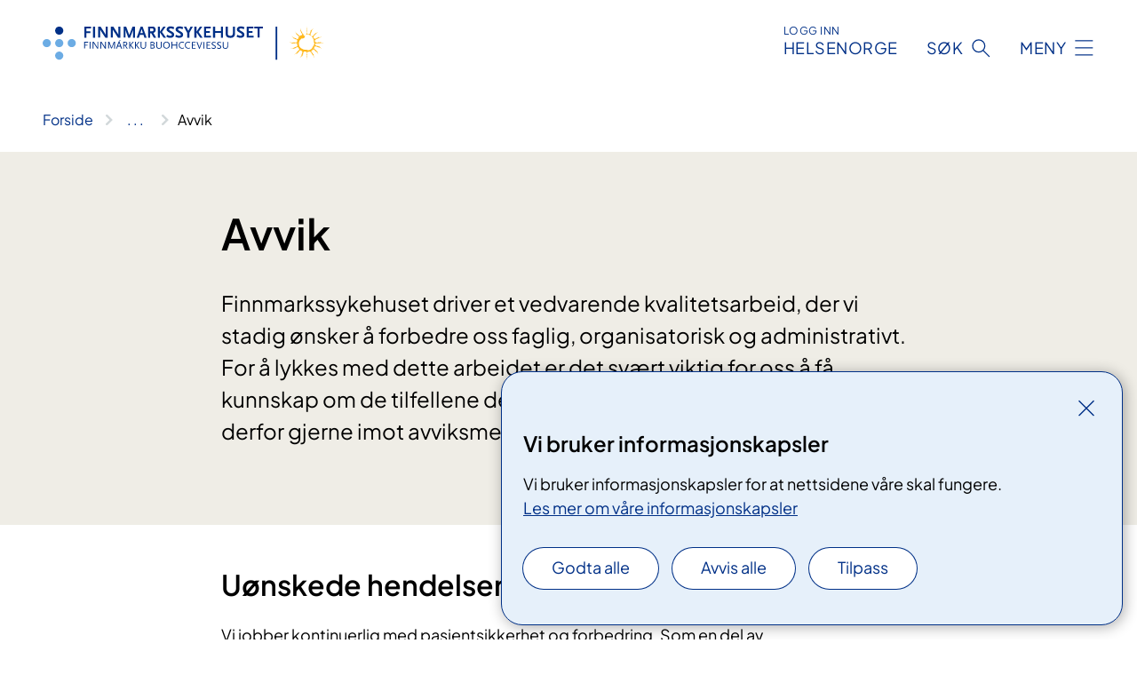

--- FILE ---
content_type: text/html; charset=utf-8
request_url: https://www.finnmarkssykehuset.no/fag-og-forskning/fag-og-kvalitet/avvik
body_size: 8426
content:


<!DOCTYPE html>

<html lang="nb">

<head>
    <meta name="viewport" content="width=device-width, initial-scale=1" />
    <meta name="format-detection" content="telephone=no" />
    <link href="/static/css/mainstyles.D7Hp8eqn.css" rel="stylesheet"></link>
    <link href="/static/css/components.DD6By0E_.css" rel="stylesheet"></link>
    <link rel="stylesheet" href="/FNSP.styles.css?v=f81adc5c18d68f283c5b8f323da36fa19757957d31440b228f6c420bdaa7cc42" />


<title>Avvik - Finnmarkssykehuset HF</title>
  <meta name="description" content="Finnmarkssykehuset driver et vedvarende kvalitetsarbeid, der vi stadig &#xF8;nsker &#xE5; forbedre oss faglig, organisatorisk og administrativt. For &#xE5; lykkes med dette arbeidet er det sv&#xE6;rt viktig for oss &#xE5; f&#xE5; kunnskap om de tilfellene der det skjer u&#xF8;nskede hendelser, og vi tar derfor gjerne imot avviksmeldinger p&#xE5; forskjellige omr&#xE5;der." />


    <meta property="og:title" content="Avvik" />
    <meta property="twitter:title" content="Avvik" />
  <meta property="og:description" content="Finnmarkssykehuset driver et vedvarende kvalitetsarbeid, der vi stadig &#xF8;nsker &#xE5; forbedre oss faglig, organisatorisk og administrativt. For &#xE5; lykkes med dette arbeidet er det sv&#xE6;rt viktig for oss &#xE5; f&#xE5; kunnskap om de tilfellene der det skjer u&#xF8;nskede hendelser, og vi tar derfor gjerne imot avviksmeldinger p&#xE5; forskjellige omr&#xE5;der." />
  <meta property="twitter:description" content="Finnmarkssykehuset driver et vedvarende kvalitetsarbeid, der vi stadig &#xF8;nsker &#xE5; forbedre oss faglig, organisatorisk og administrativt. For &#xE5; lykkes med dette arbeidet er det sv&#xE6;rt viktig for oss &#xE5; f&#xE5; kunnskap om de tilfellene der det skjer u&#xF8;nskede hendelser, og vi tar derfor gjerne imot avviksmeldinger p&#xE5; forskjellige omr&#xE5;der." />
  <meta name="twitter:card" content="summary_large_image" />
  <meta property="og:image" content="https://www.finnmarkssykehuset.no/49a2f4/siteassets/bilder/logo/fin---norsk.png?width=1200&height=628&quality=80" />
  <meta property="twitter:image" content="https://www.finnmarkssykehuset.no/49a2f4/siteassets/bilder/logo/fin---norsk.png?width=1200&height=628&quality=80" />
  <meta property="og:image:secure_url" content="https://www.finnmarkssykehuset.no/49a2f4/siteassets/bilder/logo/fin---norsk.png?width=1200&height=628&quality=80" />
  <meta property="og:image:alt" content="Tekst, logo" />
  <meta property="twitter:image:alt" content="Tekst, logo" />
                <link rel="icon" href="/4a715d/globalassets/system/favicon-finnmarkssykehuset.svg">


<div id="matomo-tracking-props" data-baseUrl="https://app-fnsp-matomo-analytics-prod.azurewebsites.net/" data-siteId="39"></div>
    <script>
        FNSP = {};
        FNSP.API = "https://www.finnmarkssykehuset.no";
        FNSP.IsPrint = false;
        FNSP.CurrentSite = {Name: "Finnmarkssykehuset", Id: "824204c2-1ede-4e8e-8110-a829e0299352", StartPage: "160884" }
        FNSP.SingleKey = "FOssxJD0F5jW1TW3VRuqxRkuLlAulQIpUCXRESLCOaCvrZEt";
        FNSP.FindEnabled = true;
    </script>
    <script>
!function(T,l,y){var S=T.location,k="script",D="instrumentationKey",C="ingestionendpoint",I="disableExceptionTracking",E="ai.device.",b="toLowerCase",w="crossOrigin",N="POST",e="appInsightsSDK",t=y.name||"appInsights";(y.name||T[e])&&(T[e]=t);var n=T[t]||function(d){var g=!1,f=!1,m={initialize:!0,queue:[],sv:"5",version:2,config:d};function v(e,t){var n={},a="Browser";return n[E+"id"]=a[b](),n[E+"type"]=a,n["ai.operation.name"]=S&&S.pathname||"_unknown_",n["ai.internal.sdkVersion"]="javascript:snippet_"+(m.sv||m.version),{time:function(){var e=new Date;function t(e){var t=""+e;return 1===t.length&&(t="0"+t),t}return e.getUTCFullYear()+"-"+t(1+e.getUTCMonth())+"-"+t(e.getUTCDate())+"T"+t(e.getUTCHours())+":"+t(e.getUTCMinutes())+":"+t(e.getUTCSeconds())+"."+((e.getUTCMilliseconds()/1e3).toFixed(3)+"").slice(2,5)+"Z"}(),iKey:e,name:"Microsoft.ApplicationInsights."+e.replace(/-/g,"")+"."+t,sampleRate:100,tags:n,data:{baseData:{ver:2}}}}var h=d.url||y.src;if(h){function a(e){var t,n,a,i,r,o,s,c,u,p,l;g=!0,m.queue=[],f||(f=!0,t=h,s=function(){var e={},t=d.connectionString;if(t)for(var n=t.split(";"),a=0;a<n.length;a++){var i=n[a].split("=");2===i.length&&(e[i[0][b]()]=i[1])}if(!e[C]){var r=e.endpointsuffix,o=r?e.location:null;e[C]="https://"+(o?o+".":"")+"dc."+(r||"services.visualstudio.com")}return e}(),c=s[D]||d[D]||"",u=s[C],p=u?u+"/v2/track":d.endpointUrl,(l=[]).push((n="SDK LOAD Failure: Failed to load Application Insights SDK script (See stack for details)",a=t,i=p,(o=(r=v(c,"Exception")).data).baseType="ExceptionData",o.baseData.exceptions=[{typeName:"SDKLoadFailed",message:n.replace(/\./g,"-"),hasFullStack:!1,stack:n+"\nSnippet failed to load ["+a+"] -- Telemetry is disabled\nHelp Link: https://go.microsoft.com/fwlink/?linkid=2128109\nHost: "+(S&&S.pathname||"_unknown_")+"\nEndpoint: "+i,parsedStack:[]}],r)),l.push(function(e,t,n,a){var i=v(c,"Message"),r=i.data;r.baseType="MessageData";var o=r.baseData;return o.message='AI (Internal): 99 message:"'+("SDK LOAD Failure: Failed to load Application Insights SDK script (See stack for details) ("+n+")").replace(/\"/g,"")+'"',o.properties={endpoint:a},i}(0,0,t,p)),function(e,t){if(JSON){var n=T.fetch;if(n&&!y.useXhr)n(t,{method:N,body:JSON.stringify(e),mode:"cors"});else if(XMLHttpRequest){var a=new XMLHttpRequest;a.open(N,t),a.setRequestHeader("Content-type","application/json"),a.send(JSON.stringify(e))}}}(l,p))}function i(e,t){f||setTimeout(function(){!t&&m.core||a()},500)}var e=function(){var n=l.createElement(k);n.src=h;var e=y[w];return!e&&""!==e||"undefined"==n[w]||(n[w]=e),n.onload=i,n.onerror=a,n.onreadystatechange=function(e,t){"loaded"!==n.readyState&&"complete"!==n.readyState||i(0,t)},n}();y.ld<0?l.getElementsByTagName("head")[0].appendChild(e):setTimeout(function(){l.getElementsByTagName(k)[0].parentNode.appendChild(e)},y.ld||0)}try{m.cookie=l.cookie}catch(p){}function t(e){for(;e.length;)!function(t){m[t]=function(){var e=arguments;g||m.queue.push(function(){m[t].apply(m,e)})}}(e.pop())}var n="track",r="TrackPage",o="TrackEvent";t([n+"Event",n+"PageView",n+"Exception",n+"Trace",n+"DependencyData",n+"Metric",n+"PageViewPerformance","start"+r,"stop"+r,"start"+o,"stop"+o,"addTelemetryInitializer","setAuthenticatedUserContext","clearAuthenticatedUserContext","flush"]),m.SeverityLevel={Verbose:0,Information:1,Warning:2,Error:3,Critical:4};var s=(d.extensionConfig||{}).ApplicationInsightsAnalytics||{};if(!0!==d[I]&&!0!==s[I]){var c="onerror";t(["_"+c]);var u=T[c];T[c]=function(e,t,n,a,i){var r=u&&u(e,t,n,a,i);return!0!==r&&m["_"+c]({message:e,url:t,lineNumber:n,columnNumber:a,error:i}),r},d.autoExceptionInstrumented=!0}return m}(y.cfg);function a(){y.onInit&&y.onInit(n)}(T[t]=n).queue&&0===n.queue.length?(n.queue.push(a),n.trackPageView({})):a()}(window,document,{src: "https://js.monitor.azure.com/scripts/b/ai.2.gbl.min.js", crossOrigin: "anonymous", cfg: {instrumentationKey: 'fe8cae6d-aa1c-4609-89b8-088240892f8a', disableCookiesUsage: true }});
</script>

    <script src="/fnspLocalization/deep-merge.js"></script><script src="/fnspLocalization/SharedResources?lang=nb"></script>
    <script src="/fnspLocalization/DocumentListResources?lang=nb"></script>
    <script src="/fnspLocalization/EventResources?lang=nb"></script>
    <script src="/fnspLocalization/DateResources?lang=nb"></script>
    <script src="/fnspLocalization/ClinicalTrialResources?lang=nb"></script>
</head>

<body class="ui-public">
    
    
<div reactComponentId='CookieConsentComponent-05381307-5c52-41fa-adc9-2c17cbc8b34c' data-json='{"model":{"title":"Vi bruker informasjonskapsler","description":"Vi bruker informasjonskapsler for at nettsidene v\u00E5re skal fungere.","analyticsTitle":"Trafikkanalyse og statistikk","analyticsDescription":"Ved \u00E5 godta disse informasjonskapslene, samtykker du til anonym registrering av statistikk som brukes til \u00E5 forbedre nettstedets innhold og brukeropplevelse.","thirdPartyTitle":"Informasjons\u0026shy;kapsler fra tredjeparter","thirdPartyDescription":"Noen av nettsidene v\u00E5re kan vise innebygget innhold fra andre nettsteder, som for eksempel videoer. Disse eksterne innholdsleverand\u00F8rene bruker egne informasjonskapsler for \u00E5 kunne vise innholdet.","thirdPartyCookieNotAvailable":null,"requiredTitle":"N\u00F8dvendige informasjons\u0026shy;kapsler","requiredDescription":"Disse informasjonskapslene h\u00E5ndterer rent tekniske funksjoner p\u00E5 nettstedet og er n\u00F8dvendige for at nettsidene v\u00E5re skal fungere.","surveyTitle":"Sp\u00F8rre\u0026shy;unders\u00F8kelser","surveyDescription":"Ved \u00E5 godta disse informasjonskapslene, samtykker du til anonym lagring av hva du svarer p\u00E5 sp\u00F8rsm\u00E5let om deltakelse.","acceptAllText":"Godta alle","acceptSelectedText":"Godta valgte","acceptNecessaryText":"Godta kun n\u00F8dvendige","rejectAllText":"Avvis alle","readMoreAbout":"Les mer om","manageCookiesText":"Administrere informasjonskapsler","withdrawCookiesDescription":"Du kan endre samtykket n\u00E5r som helst ved \u00E5 velge \u0022Administrere informasjonskapsler\u0022 nederst p\u00E5 siden. ","customizeText":"Tilpass","saveText":"Lagre","closeText":"Lukk","cancelText":"Avbryt","cookiePageLink":{"href":"/om-nettstedet/informasjonskapsler/","text":"Les mer om v\u00E5re informasjonskapsler","target":"_blank","isExternal":false,"sameSite":true},"consentDisabled":false,"activeButDisabled":false,"initialPopupDisabled":false,"cookieConsentVariables":{"consent_enabled":true,"consent_active_but_disabled":false,"popup_disabled":false,"force_map_manage_cookies_button":true,"refresh_with_querystring":false,"use_local_cookie_if_not_equal":false}}}'></div>
<script type="module" src="/static/js/CookieConsentComponent.D31auazJ.js"></script>
    
    <a href="#main" class="skiplink">
        Hopp til innhold
    </a>
    



<header>
    <div reactComponentId='HeaderComponent-2597b909-c1b9-4c0a-9c7a-fcc3a343e178' data-json='{"headerDTO":{"menu":{"menuButtonText":"Meny","menuItems":[{"title":"BEHANDLINGER","links":[{"href":"/behandlinger/kurs-og-opplering-for-pasient-og-parorende/","text":"Kurs for pasienter og p\u00E5r\u00F8rende","target":null,"isExternal":false,"sameSite":true},{"href":"/pasientreiser/","text":"Pasientreiser i Finnmark","target":null,"isExternal":false,"sameSite":true},{"href":"/kliniske-studier/","text":"Kliniske studier","target":null,"isExternal":false,"sameSite":true},{"href":"/behandlinger/digital-egenregistrering/","text":"Digital egenregistrering","target":null,"isExternal":false,"sameSite":true},{"href":"/behandlinger/","text":"Alle behandlinger","target":null,"isExternal":false,"sameSite":true}],"showCookieButtonAt":-1},{"title":"AVDELINGER","links":[{"href":"/avdelinger/hammerfest-sykehus/","text":"Hammerfest sykehus","target":null,"isExternal":false,"sameSite":true},{"href":"/avdelinger/kirkenes-sykehus/","text":"Kirkenes sykehus","target":null,"isExternal":false,"sameSite":true},{"href":"/avdelinger/klinikk-alta/","text":"Klinikk Alta","target":null,"isExternal":false,"sameSite":true},{"href":"/avdelinger/klinikk-psykisk-helsevern-og-avhengighet/","text":"Klinikk psykisk helsevern og avhengighet","target":null,"isExternal":false,"sameSite":true},{"href":"/avdelinger/sami-klinihkka/","text":"S\u00E1mi klinihkka","target":null,"isExternal":false,"sameSite":true},{"href":"/avdelinger/","text":"Alle avdelinger","target":null,"isExternal":false,"sameSite":true}],"showCookieButtonAt":-1},{"title":"FAG OG FORSKNING","links":[{"href":"/fag-og-forskning/fag-og-kvalitet/","text":"Fag og kvalitet","target":null,"isExternal":false,"sameSite":true},{"href":"/fag-og-forskning/sanks/","text":"SANKS","target":null,"isExternal":false,"sameSite":true},{"href":"/fag-og-forskning/forskning/","text":"Forskning","target":null,"isExternal":false,"sameSite":true},{"href":"/fag-og-forskning/samhandling/","text":"Samhandling","target":null,"isExternal":false,"sameSite":true},{"href":"/fag-og-forskning/legesida/","text":"Legesida","target":null,"isExternal":false,"sameSite":true},{"href":"/fag-og-forskning/samhandling/administrative-rutiner/prosedyrer-for-bestilling-av-blod-og-transfusjon/","text":"Blodbank, transfusjon","target":null,"isExternal":false,"sameSite":true},{"href":"/fag-og-forskning/","text":"Alt om fag og forskning","target":null,"isExternal":false,"sameSite":true}],"showCookieButtonAt":-1},{"title":"OM OSS","links":[{"href":"/kontakt-oss/","text":"Kontakt","target":null,"isExternal":false,"sameSite":true},{"href":"/om-oss/media/","text":"Kommunikasjon og samfunnskontakt","target":null,"isExternal":false,"sameSite":true},{"href":"/om-oss/jobb/","text":"Jobb hos oss","target":null,"isExternal":false,"sameSite":true},{"href":"/arrangementer/","text":"Arrangementer","target":null,"isExternal":false,"sameSite":true},{"href":"/om-oss/styret-i-finnmarkssykehuset/","text":"Styret og styresaker","target":null,"isExternal":false,"sameSite":true},{"href":"/om-oss/brukerutvalget-i-finnmarkssykehuset/","text":"Brukerutvalget","target":null,"isExternal":false,"sameSite":true},{"href":"/om-oss/etiske-retningslinjer/","text":"Etiske retningslinjer","target":null,"isExternal":false,"sameSite":true},{"href":"/om-oss/","text":"Alt om oss","target":null,"isExternal":false,"sameSite":true}],"showCookieButtonAt":-1}],"headerItemsBottom":[{"href":"/for-ansatte-i-finnmarkssykehuset/","text":"For ansatte i Finnmarkssykehuset","target":null,"isExternal":false,"sameSite":true}],"mainMenuAria":"Hovedmeny"},"search":{"searchButtonText":"S\u00F8k","searchHeadingText":"S\u00F8k","searchPlaceholderText":"S\u00F8k i alt innhold","searchPage":"/sok/","useAutocomplete":true,"autocompleteLanguage":"no","subSiteStartpageGuid":null},"showHeaderSearch":true,"logo":{"startPageUrl":"/","logoUrl":"/48e940/contentassets/b9e858fbfc6749028196b3f546c394ee/logo-finnmarkssykehuset-2.svg","alternativeText":"Bilde av logo"},"logoNegative":{"startPageUrl":"/","logoUrl":"/48ea01/contentassets/b9e858fbfc6749028196b3f546c394ee/logo-finnmarkssykehuset-neg-1.svg","alternativeText":"Bilde av logo i negativ farge"},"login":{"title":"HELSENORGE","stikkTittel":"Logg inn","link":{"href":"https://tjenester.helsenorge.no/auth/signin","text":"Logg inn Helsenorge","target":null}},"skipLinkText":"Hopp til innhold","menuModalTitle":"Hovedmeny","searchModalTitle":"Hoveds\u00F8k","openMenuText":"\u00C5pne meny","closeMenuText":"Lukk","openSearchText":"\u00C5pne s\u00F8k","closeSearchText":"Lukk s\u00F8k","standardColumns":" col-12 col-md-10 col-lg-8 col-xl-7 offset-md-1 offset-lg-2","headerMenuAria":"Toppmeny","disableDefaultHeader":false}}'></div>
<script type="module" src="/static/js/HeaderComponent.TZxZL0hk.js"></script>

</header>    
    <main class="main" id="main">
        <div class="standard-page">
            <div class="">
                <div class="container nav-container">
                        <div class="breadcrumbs-language-nav has-breadcrumb">


<div reactComponentId='BreadcrumbComponent-2622f6aa-47aa-41b7-a2cb-3f98dbae4c1c' data-json='{"model":[{"text":"Forside","href":"/","showLink":true},{"text":"Fag og forskning","href":"/fag-og-forskning/","showLink":true},{"text":"Fag og kvalitet","href":"/fag-og-forskning/fag-og-kvalitet/","showLink":true},{"text":"Avvik","href":"/fag-og-forskning/fag-og-kvalitet/avvik/","showLink":false}]}'></div>
<script type="module" src="/static/js/BreadcrumbComponent.D-xh09s5.js"></script>
                        </div>
                    
                </div>
            </div>
            
            


<div aria-labelledby="sidetittel">
        <section class="header">
            <div class="container">
                <div class="row">
                    <div class="col-12 col-md-10 col-lg-8 offset-md-1 offset-lg-2">
                        
<h1 id="sidetittel">Avvik</h1>
                    
                        <p class="ingress">Finnmarkssykehuset driver et vedvarende kvalitetsarbeid, der vi stadig &#xF8;nsker &#xE5; forbedre oss faglig, organisatorisk og administrativt. For &#xE5; lykkes med dette arbeidet er det sv&#xE6;rt viktig for oss &#xE5; f&#xE5; kunnskap om de tilfellene der det skjer u&#xF8;nskede hendelser, og vi tar derfor gjerne imot avviksmeldinger p&#xE5; forskjellige omr&#xE5;der.</p>
                    
                    
                    </div>
                </div>
            </div>
        </section>

        <section class="content container">
            <div class="row">
                
<div class="anchor-nav-container text-container col-12 col-md-10 col-lg-8 col-xl-7 offset-md-1 offset-lg-2">
    


<h2>Uønskede hendelser</h2>
<div>Vi jobber kontinuerlig med pasientsikkerhet og forbedring. Som en del av dette arbeidet rapporterer ansatte pasienthendelser i foretakets avvikssystem. Den tidligere meldeordningen, 3-3-meldinger, ble avviklet 15. mai 2019. Du finner arkiv over tidligere hendelser nederst på denne siden. </div>
<div> </div>
<div>Fra 2020 vil Finnmarkssykehuset publisere statistikk over meldte pasienthendelser hvert kvartal. </div>
<p><a style="display: inline;" href="/fag-og-forskning/fag-og-kvalitet/avvik/pasienthendelser/">Les mer om uønskede hendelser her</a></p>
<h2>Avvik:</h2>

        <div class="expander" data-id="samhandlingsavvik-fra-kommune-i-finnmark">
            <h3 class="expander__title">
                <button 
                    aria-expanded="false"
                    data-bs-toggle="collapse"
                    class="expander__button">
                        Samhandlingsavvik fra kommune i Finnmark
                </button>
            </h3>
            <div class="expander__content-wrapper collapse">
                <div class="expander__content">
                    


<p>I overordnet samarbeidsavtale mellom Finnmarkssykehuset og kommunene i fylket er det enighet om at det skal utarbeides egne rutiner for håndtering av uønskede samhandlingshendelser.</p>
<p>Hendelser som avviker fra vedtatte tjenesteavtaler og retningslinjer knyttet til samhandling skal meldes til Finnmarkssykehuset v/samhandlingsenheten og til kommunens ledelse.</p>
<p>Hensikten med meldeordningen er å sikre en god behandling av uønskede hendelser. At avvik blir meldt inn bidrar til at vi kan kartlegge sårbare områder, det hjelper oss til å forebygge gjentakelse og vil redusere antall uønskede hendelser. Vi bruker også avviksmeldingene i vårt forbedringsarbeid, både i den enheten som er ansvarlig for avviket, og gjennom å dele erfaringer med oppfølging av avvikene, enten det gjelder i kommunene eller hos oss i Finnmarkssykehuset.</p>
<h4><strong>Send ikke pasientinformasjon i elektronisk avviksmelding</strong></h4>
<p>Husk at personopplysninger er sensitive og<strong> </strong>må <span style="text-decoration: underline;">IKKE</span><strong> </strong>sendes elektronisk. Skriv derfor ingen identifiserende pasientinformasjon i dette skjemaet. Dersom det er behov for slik informasjon (navn, fødselsnummer, diagnose) for å behandle avviksmeldingen, kan dette informeres om i telefonsamtale etter at Finnmarkssykehuset har mottatt den elektroniske avviksmeldingen.</p>
<p>Husk også at dette skjemaet bare skal brukes til å melde inn samhandlingsavvik – altså tilfeller der samhandlingsavtalene mellom Finnmarkssykehuset og kommunene ikke har blitt fulgt etter hensikten.</p>
<p><a href="/4997b8/siteassets/dokumenter-til-sider-i-sidetre/samhandling---rutiner-og-prosedyrer/melding-om-uonskede-samhandlingshendelser-mellom-kommunene-og-finnmarkssykehuset-hf.docx">last ned avviksskjema her (word-dokument) </a></p>
<p>Uønskede samhandlingshendelser sendes til Finnmarkssykehuset på:</p>
<p><span style="text-decoration-line: underline;"><a href="mailto:postmottak@finnmarkssykehuset.no">postmottak@finnmarkssykehuset.no</a></span></p>
<p><br />Avvik med sensitivt innhold må sendes per post til Finnmarkssykehuset HF, Sykehusveien 35, 9601 Hammerfest.<br /><br /></p>
                </div>
            </div>
        </div>



        <div class="expander" data-id="andre-avvik-fra-kommunene">
            <h3 class="expander__title">
                <button 
                    aria-expanded="false"
                    data-bs-toggle="collapse"
                    class="expander__button">
                        Andre avvik fra kommunene
                </button>
            </h3>
            <div class="expander__content-wrapper collapse">
                <div class="expander__content">
                    


<p>Uønskede hendelser som ikke gjelder spesifikt samhandlingsavtalene kan meldes fra den kommunale helsetjenesten ved å fylle ut avviksskjema og sende dette inn per post. Adresse for innsendelse står på skjemaet.</p>
<p><a href="/490777/siteassets/dokumenter-til-sider-i-sidetre/samhandling---rutiner-og-prosedyrer/avviksmelding-fra-kommune---andre-forhold-ikke-avtaler-samhandling-1.docx" rel="noopener">Last ned skjema</a></p>
                </div>
            </div>
        </div>



        <div class="expander" data-id="tilbakemelding-fra-pasient-eller-parorende">
            <h3 class="expander__title">
                <button 
                    aria-expanded="false"
                    data-bs-toggle="collapse"
                    class="expander__button">
                        Tilbakemelding fra pasient eller p&#xE5;r&#xF8;rende
                </button>
            </h3>
            <div class="expander__content-wrapper collapse">
                <div class="expander__content">
                    


<p>Tilbakemelding fra pasienter eller pårørende om uønskede hendelser kan sendes inn ved å fylle ut avviksskjema og sende dette inn pr. post. Adresse for innsendelse står på skjemaet.</p><p>Av personvernhensyn kan pasientopplysninger ikke sendes elektronisk, via e-post eller webskjema. Vi må derfor be om at du skriver ut tilbakemeldingsskjemaet, fyller det ut for hånd og sender det til oss pr. post.</p><p>
    <a href="/49f20a/siteassets/dokumenter-til-sider-i-sidetre/skjemaer/tilbakemelding-fra-pasient--parorende-1.pdf">Last ned sk​jema</a>​<br /><br /></p>​<h4><br /></h4>
                </div>
            </div>
        </div>


</div>

            </div>
        </section>
</div>

<div class="block-content">
    
<div>

<div reactComponentId='PageListComponent-58774a5f-395a-4d36-8c34-37bfed8abd37' data-json='{"model":{"title":"Hendelser meldt til helsedirektoratet","linkItems":null,"viewType":2,"sortOrder":0,"showImages":false,"expanderText":"Se flere artikler","closeText":"Lukk","canceledText":null,"fullText":null,"seeMoreLink":{"href":"/fag-og-forskning/fag-og-kvalitet/avvik-og-uonskede-hendelser/uonskede-pasienthendelser","text":"Se alle artiklene","target":null,"isExternal":true,"sameSite":true},"bid":167262,"dataId":"hendelser-meldt-til-helsedirektoratet","hasEventPages":false,"rootPages":["963a43d9-2156-4d51-b96d-cab92bccf0cc"],"allowedTypes":["StandardPage"],"includePages":[],"excludePages":[],"languages":["no","nb","nn"],"categoryIds":[],"onlyShowIncludedPages":false,"currentSiteId":"824204c2-1ede-4e8e-8110-a829e0299352","largeLinks":false,"isRssBlock":false,"isLinkListBLock":false}}'></div>
<script type="module" src="/static/js/PageListComponent.xn8IkAg3.js"></script>
</div>
</div>


    <div class="page-dates page-dates--standard container">
        <div class="page-dates__date">
            Sist oppdatert 17.04.2023
        </div>
    </div>


            
        </div>
            <div class="container print-feedback_container">
                <div class="row">
                    <div class="col-12 col-md-8 col-lg-7 offset-lg-1 col-xl-9 offset-xl-0">


<div reactComponentId='FeedbackComponent-dceaed90-6e91-4198-ab6e-1f8af7239b78' data-json='{"model":{"contentId":163112,"characterLimit":255,"cancelButtonText":"Avbryt","characterLimitText":"{count}/{limit} tegn","commentDescription":"Vi kan ikke svare deg p\u00E5 tilbakemeldingen din, men bruker den til \u00E5 forbedre innholdet. Vi ber om at du ikke deler person- eller helseopplysninger.","commentLabel":"Kan du fortelle oss hva du var ute etter?","requiredFieldText":"*Obligatorisk felt som du m\u00E5 fylle ut for \u00E5 sende skjemaet.","yesCommentLabel":"S\u00E5 bra. Fortell oss gjerne hva du var forn\u00F8yd med.","yesCommentDescription":null,"emptyCommentErrorMessage":"Du m\u00E5 skrive hva du lette etter.","commentTooLongErrorMessage":"Tilbakemeldingen er for lang.","feedbackInputValidation":"^[A-Za-z\u00C0-\u00D6\u00D8-\u00F6\u00F8-\u00FF0-9\u010D\u0111\u014B\u0161\u0167\u017E,.;:\\?\\-\\s]*$","invalidInputErrorMessage":"Beklager, men tilbakemeldingen inneholder tegn som ikke er tillatt.","noButtonText":"Nei","responseErrorMessage":"Obs! Noe gikk galt. Pr\u00F8v igjen senere.","submitButtonText":"Send","successMessage":"Takk for tilbakemelding.","yesButtonText":"Ja","title":"Fant du det du lette etter?"}}'></div>
<script type="module" src="/static/js/FeedbackComponent.jQT8HJyz.js"></script>
                    </div>
                    <div class="d-flex col-md-3 col-lg-2 offset-md-1 offset-lg-1 justify-content-center justify-content-md-end align-items-start">

<div reactComponentId='PrintComponent-f7570601-ecfa-4a60-ab19-23a9ba372fa9' data-json='{"filename":"avvik","contentId":163112,"language":"nb","buttonAtTop":false,"showPropertiesSelection":false,"properties":[{"name":"CustomFrontpage","label":"Eget forsideark med tittel og ingress","show":true}]}'></div>
<script type="module" src="/static/js/PrintComponent.kEgYpnwc.js"></script>
                    </div>
                </div>
            </div>
    </main>



<footer class="footer">
    <div class="container">
            <div class="footer__menu">
                <nav aria-label="Bunnmeny" class="footer__menu-container">
                    <ul>
                            <li>
                                <h2 class="footer__menu-title">Rettigheter</h2>
                                <ul>
                                        <li class="footer__menu-item"><a class="anchorlink anchorlink--white" href="/rettigheter/rett-til-valg-av-behandlingssted2/"><span>Rett til valg av behandlingssted</span></a></li>
                                        <li class="footer__menu-item"><a class="anchorlink anchorlink--white" href="~/link/9b22cb32d94d4ebab1ef39a4a262846b.aspx"><span>Egenandeler og frikort</span></a></li>
                                        <li class="footer__menu-item"><a class="anchorlink anchorlink--white" href="~/link/4217b23660214b7dbacdfd0a3584afa5.aspx"><span>Rettigheter ved fristbrudd</span></a></li>
                                        <li class="footer__menu-item"><a class="anchorlink anchorlink--white" href="~/link/0518667242d6412a82546baa9e86cf70.aspx"><span>Rett til tolk</span></a></li>
                                        <li class="footer__menu-item"><a class="anchorlink anchorlink--white" href="/behandlinger/barn-og-unge-i-familien/"><span>Barn som p&#xE5;r&#xF8;rende</span></a></li>
                                        <li class="footer__menu-item"><a class="anchorlink anchorlink--white" href="/rettigheter/"><span>Mer om rettigheter</span></a></li>
                                </ul>
                            </li>
                            <li>
                                <h2 class="footer__menu-title">Om nettstedet</h2>
                                <ul>
                                            <li class="footer__menu-item"><button class="manage-cookies anchorlink anchorlink--white"><span>Administrere informasjonskapsler</span></button></li>
                                        <li class="footer__menu-item"><a class="anchorlink anchorlink--white" href="/om-nettstedet/informasjonskapsler/"><span>Informasjonskapsler</span></a></li>
                                        <li class="footer__menu-item"><a class="anchorlink anchorlink--white" href="/om-nettstedet/personvern/"><span>Personvern</span></a></li>
                                        <li class="footer__menu-item"><a class="anchorlink anchorlink--white" href="/om-nettstedet/redaksjon-og-foto/"><span>Redaksjon og foto</span></a></li>
                                        <li class="footer__menu-item"><a class="anchorlink anchorlink--white" href="/om-nettstedet/tilbakemelding-om-universell-utforming/"><span>Tilbakemelding om universell utforming</span></a></li>
                                        <li class="footer__menu-item"><a class="anchorlink anchorlink--white anchorlink--external" href="https://uustatus.no/nb/erklaringer/publisert/72c49e87-fa36-4331-8f5c-9932af085cc7"><span>Tilgjengelighetserkl&#xE6;ring</span></a></li>
                                </ul>
                            </li>
                            <li>
                                <h2 class="footer__menu-title">Kontakt </h2>
                                <ul>
                                        <li class="footer__menu-item"><a class="anchorlink anchorlink--white" href="/kontakt-oss/"><span>Kontakt oss</span></a></li>
                                        <li class="footer__menu-item"><a class="anchorlink anchorlink--white" href="/om-oss/media/"><span>Media</span></a></li>
                                        <li class="footer__menu-item"><a class="anchorlink anchorlink--white anchorlink--external" href="https://svarut.ks.no/edialog/mottaker/983974880"><span>eDialog</span></a></li>
                                </ul>
                            </li>
                            <li>
                                <h2 class="footer__menu-title">F&#xF8;lg oss</h2>
                                <ul>
                                        <li class="footer__menu-item"><a class="anchorlink anchorlink--white anchorlink--external" href="https://www.facebook.com/Finnmarkssykehuset"><span>Facebook</span></a></li>
                                        <li class="footer__menu-item"><a class="anchorlink anchorlink--white anchorlink--external" href="https://twitter.com/Finnmarksykehus"><span>Twitter</span></a></li>
                                        <li class="footer__menu-item"><a class="anchorlink anchorlink--white anchorlink--external" href="http://tinyurl.com/fin-youtube"><span>YouTube</span></a></li>
                                        <li class="footer__menu-item"><a class="anchorlink anchorlink--white anchorlink--external" href="https://www.instagram.com/finnmarkssykehusethf/"><span>Instagram</span></a></li>
                                        <li class="footer__menu-item"><a class="anchorlink anchorlink--white anchorlink--external" href="https://no.linkedin.com/company/finnmarkssykehuset"><span>LinkedIn</span></a></li>
                                </ul>
                            </li>
                    </ul>

                </nav>
            </div>
    </div>
    
    
    <div class="footer__bottom">
        <div class="container">
                <a href="/" class="footer__logo-link">
                    <img class="footer__logo" src="/48ea01/contentassets/b9e858fbfc6749028196b3f546c394ee/logo-finnmarkssykehuset-neg-1.svg" alt="Bilde av logo i negativ farge" />
                </a>
            <p class="footer__text">
                
            </p>
            <div class="footer__contact row">
                    <section class="col-12 col-md-6 col-xl-4" aria-labelledby="footer-contact-main-section">
                        <h2 class="visuallyhidden" id="footer-contact-main-section">Kontaktinformasjon</h2>
                            <section class="footer__contact-item" aria-labelledby="footer-contact-section-phone">
                                <h3 class="footer__contact-label" id="footer-contact-section-phone">Telefon</h3>


<p><a class="phone-link" href="tel:78967000">78 96 70 00</a></p>
                            </section>
                            <section class="footer__contact-item" aria-labelledby="footer-contact-section-email">
                                <h3 class="footer__contact-label" id="footer-contact-section-email">E-post</h3>

<p class="email-block contact-block--secondary">
        <a href="mailto:postmottak@finnmarkssykehuset.no?body=Ikke%20skriv%20sensitiv%20informasjon%20eller%20helseopplysninger%20i%20e-post." data-id="email-334591">postmottak@finnmarkssykehuset.no</a>
</p>

                            </section>
                    </section>
                <div class="col-12 col-md-6 col-xl-8">
                    <div class="row">
                            <section class="col-12 col-xl-6" aria-labelledby="footer-address-main-section">
                                <h2 class="visuallyhidden" id="footer-address-main-section">Adresse</h2>
                                    <section class="footer__contact-item" aria-labelledby="footer-contact-section-postal">
                                        <h3 class="footer__contact-label" id="footer-contact-section-postal">Postadresse</h3>



        <p>Finnmarkssykehuset HF</p>
    <p>Kransvikveien 35</p>
    <p>9601 Hammerfest</p>
                                    </section>
                            </section>
                        <section class="col-12 col-xl-6 footer__partner" aria-labelledby="footer-organization-section-main">
                            <h2 class="visuallyhidden" id="footer-organization-section-main">Organisasjon</h2>
                                <div class="footer__contact-item">
                                    <h3 class="footer__contact-label">Organisasjonsnummer</h3>
                                    <p class="footer__no-wrap">983 974 880</p>
                                </div>
                            <p class="footer__partner-text"></p>
                        </section>
                    </div>
            
                </div>
            </div>
        </div>
    </div>
</footer>   
    
    <script defer="defer" src="/Util/Find/epi-util/find.js"></script>
<script>
document.addEventListener('DOMContentLoaded',function(){if(typeof FindApi === 'function'){var api = new FindApi();api.setApplicationUrl('/');api.setServiceApiBaseUrl('/find_v2/');api.processEventFromCurrentUri();api.bindWindowEvents();api.bindAClickEvent();api.sendBufferedEvents();}})
</script>

    <script type="module" src="/static/js/shared.CuAa4I5B.js"></script>
    <script src="/resources/bootstrap.min.js?v=9bcd4d0f29dc6556ebeeff44eaa0965f0c7f7308ee58394708cce2f698cca1b0"></script>
    <script type="module" src="/static/js/TableOfContentComponent.Ca_zE37b.js"></script>

</body>

</html>


--- FILE ---
content_type: application/javascript
request_url: https://www.finnmarkssykehuset.no/fnspLocalization/EventResources?lang=nb
body_size: -1684
content:
window.fnspLocalization = jsResourceHandler.deepmerge(window.fnspLocalization || {}, {"EventResources":{"Events":"arrangement","PatientEvent":"Pasientkurs","AboutReferralHeading":"Du må ha henvisning for å delta","FactsHeading":"Tid og sted","DateToBeAnnounced":"Dato kommer","PassedOverview":"Dato passert","WhenHeading":"Når","RelevantTreatmentsLabel":"Relevante behandlinger","OnlineCourseOrNoDate":"Alltid tilgjengelig","OrganizerHeading":"Arrangør","Canceled":"Avlyst","OtherDatesHeading":"Andre datoer","TypeHeading":"Type arrangement","SubjectEvent":"Fagkurs","AddressHeading":"Hvor","ShowLessDates":"Skjul andre datoer","SeveralDatesLabel":"Flere datoer","SignupEnd":"Frist for påmelding","Full":"Fullt","HeadingSignup":"Påmelding","StartTimeBeforeEndTimeError":"Tidspunkt for Slutt kan ikke være før tidspunkt for Start.","ContactHeading":"Kontakt","DurationHeading":"Varighet","ShowMoreDates":"Vis andre datoer","Passed":"Passert"}})

--- FILE ---
content_type: application/javascript
request_url: https://www.finnmarkssykehuset.no/fnspLocalization/ClinicalTrialResources?lang=nb
body_size: -1430
content:
window.fnspLocalization = jsResourceHandler.deepmerge(window.fnspLocalization || {}, {"ClinicalTrialResources":{"AboutTrial":"Om studien","OtherHospitalsLabel":"Samarbeid med","ActiveClosedLabel":"Aktiv, stengt for rekruttering","SearchHitActiveWithEndDate":"Åpen for rekruttering fram til","ActiveTrialNoDates":"Studien er aktiv. Det er ingen bestemte datoer for rekruttering.","MainContentLabel":"Hva innebærer studien?","ParticipationDetailsLabel":"Sjekkliste – detaljer om deltakelse","SearchHitActiveNotStarted":"Åpner for rekruttering","ClinicalTrial":"Klinisk studie","AdverseOutcomeLabel":"Vær oppmerksom","RelevantTreatmentsLabel":"Relevant for","ClosedTrialRecruitingLabel":"Rekrutteringen er avsluttet","FromDate":"fra","ScientificTitleLabel":"Vitenskapelig tittel","ClosedTrialRecruitmentLabel":"Stengt for rekruttering","ClosedLabel":"Avsluttet","ActiveLabel":"Aktiv","ParticipationLabel":"Hvem kan delta?","ActiveTrialLabel":"Studien er åpen for rekruttering","SearchHitActiveNoEndDate":"Åpen for rekruttering","ContactLabel":"Kontaktinformasjon","ClinicalTrials":"Kliniske studier","OpenTrialRecruitmentLabel":"Åpen for rekruttering","DefaultDetails":"For at du skal bli vurdert som deltaker i en klinisk studie, må vanligvis din behandlende lege sende en forespørsel til det sykehuset som er ansvarlig for studien. Du må også passe inn i de kriteriene som forskerne har satt for å velge ut pasienter til sine studier.","CristinLabel":"Les mer om studien","AboutClinicalTrials":"Om kliniske studier","AboutParticipation":"Informasjon om deltakelse","CristinLinkText":"Prosjektside i Nasjonalt vitenarkiv","PartnersLabel":"Samarbeidspartnere","ActiveOpenLabel":"Aktiv, åpen for rekruttering","ClosedTrialLabel":"Studien er avsluttet","ToDate":"fram til"}})

--- FILE ---
content_type: application/javascript
request_url: https://www.finnmarkssykehuset.no/fnspLocalization/SharedResources?lang=nb
body_size: -1302
content:
window.fnspLocalization = jsResourceHandler.deepmerge(window.fnspLocalization || {}, {"SharedResources":{"ResultsSkipLinkText":"Hopp til resultater","PrintButtonText":"Skriv ut","MethodStatusTitle":"Status","AboutTheSite":"Om nettstedet","SearchFilterOrganization":"Foretak","HRCSTitle":"Helsekategori","Or":"Eller","PageNotFoundTitle":"Fant ikke siden","ResponsibleHospitalTitle":"Ansvarlig sykehus","ReadMoreAbout":"Les mer om","SubjectTitle":"Fagområde","Published":"Publisert","Close":"Lukk","OpenMenuText":"Åpne meny","CooperationTitle":"Samarbeid med","SearchModalTitle":"Hovedsøk","ErrorGraphSearchText":"Det oppstod en feil under søket. Vennligst prøv igjen senere.","PrintPDFButtonText":"PDF-utskrift","CloseMenuText":"Lukk","And":"Og","StagingEnvBannerContent":"Dette er et testmiljø. Informasjonen som vises her er ikke nødvendigvis riktig.","ShowMore":"Vis mer","CloseSearchText":"Lukk søk","OpenSearchText":"Åpne søk","SkipLinkText":"Hopp til innhold","ShowLess2":"Vis færre","ResponsibleDepartmentTitle":"Ansvarlig enhet","MedicalTreatmentTitle":"Relevant behandling","SpecialtyTitle":"Spesialitet","ShowLess":"Vis mindre","PageNotFoundText":"Vi beklager! Siden du leter etter er flyttet eller slettet.","MethodPhaseTitle":"Fase","EventCategoryTitle":"Kurs- og møtetype","SpecialtyTitleMultiple":"Spesialiteter","ResetSearchText":"Nullstill søk","SearchFilterHospital":"Sykehus","AnchorNavigationMenuTitle":"Innhold på denne siden","MethodTypeTitle":"Type","Updated":"Sist oppdatert","StagingEnvBannerLinkText":"Gå til det ekte nettstedet til {nettsted}","LanguageSwitch":"Språkvelger","ShowFullBreadcrumb":"Vis hele brødsmulestien","Breadcrumb":"Brødsmulesti","ShowMore2":"Vis flere","ErrorGraphSearchTitle":"Feil med søk","MenuModalTitle":"Hovedmeny"}})

--- FILE ---
content_type: text/javascript
request_url: https://www.finnmarkssykehuset.no/static/js/api.HTjJ57V8.chunk.js
body_size: 18597
content:
var Ge=Object.defineProperty;var He=(e,n,t)=>n in e?Ge(e,n,{enumerable:!0,configurable:!0,writable:!0,value:t}):e[n]=t;var L=(e,n,t)=>He(e,typeof n!="symbol"?n+"":n,t);class v extends Error{constructor(t,i){const r=`${v.extractMessage(t)}: ${JSON.stringify({response:t,request:i})}`;super(r);L(this,"response");L(this,"request");Object.setPrototypeOf(this,v.prototype),this.response=t,this.request=i,typeof Error.captureStackTrace=="function"&&Error.captureStackTrace(this,v)}static extractMessage(t){var i,r;return((r=(i=t.errors)==null?void 0:i[0])==null?void 0:r.message)??`GraphQL Error (Code: ${String(t.status)})`}}const me=e=>e.toUpperCase(),X=e=>typeof e=="function"?e():e,Ne=(e,n)=>e.map((t,i)=>[t,n[i]]),A=e=>{let n={};return e instanceof Headers?n=je(e):Array.isArray(e)?e.forEach(([t,i])=>{t&&i!==void 0&&(n[t]=i)}):e&&(n=e),n},je=e=>{const n={};return e.forEach((t,i)=>{n[i]=t}),n},Qe=e=>{try{const n=e();return Ye(n)?n.catch(t=>Se(t)):n}catch(n){return Se(n)}},Se=e=>e instanceof Error?e:new Error(String(e)),Ye=e=>typeof e=="object"&&e!==null&&"then"in e&&typeof e.then=="function"&&"catch"in e&&typeof e.catch=="function"&&"finally"in e&&typeof e.finally=="function",ae=e=>{throw new Error(`Unhandled case: ${String(e)}`)},R=e=>typeof e=="object"&&e!==null&&!Array.isArray(e),Je=(e,n)=>e.documents?e:{documents:e,requestHeaders:n,signal:void 0},Xe=(e,n,t)=>e.query?e:{query:e,variables:n,requestHeaders:t,signal:void 0};function w(e,n){if(!!!e)throw new Error(n)}function Ze(e){return typeof e=="object"&&e!==null}function We(e,n){if(!!!e)throw new Error("Unexpected invariant triggered.")}const Ke=/\r\n|[\n\r]/g;function ee(e,n){let t=0,i=1;for(const r of e.body.matchAll(Ke)){if(typeof r.index=="number"||We(!1),r.index>=n)break;t=r.index+r[0].length,i+=1}return{line:i,column:n+1-t}}function et(e){return xe(e.source,ee(e.source,e.start))}function xe(e,n){const t=e.locationOffset.column-1,i="".padStart(t)+e.body,r=n.line-1,s=e.locationOffset.line-1,o=n.line+s,h=n.line===1?t:0,m=n.column+h,u=`${e.name}:${o}:${m}
`,S=i.split(/\r\n|[\n\r]/g),g=S[r];if(g.length>120){const p=Math.floor(m/80),D=m%80,$=[];for(let f=0;f<g.length;f+=80)$.push(g.slice(f,f+80));return u+pe([[`${o} |`,$[0]],...$.slice(1,p+1).map(f=>["|",f]),["|","^".padStart(D)],["|",$[p+1]]])}return u+pe([[`${o-1} |`,S[r-1]],[`${o} |`,g],["|","^".padStart(m)],[`${o+1} |`,S[r+1]]])}function pe(e){const n=e.filter(([i,r])=>r!==void 0),t=Math.max(...n.map(([i])=>i.length));return n.map(([i,r])=>i.padStart(t)+(r?" "+r:"")).join(`
`)}function tt(e){const n=e[0];return n==null||"kind"in n||"length"in n?{nodes:n,source:e[1],positions:e[2],path:e[3],originalError:e[4],extensions:e[5]}:n}class oe extends Error{constructor(n,...t){var i,r,s;const{nodes:o,source:h,positions:m,path:u,originalError:S,extensions:g}=tt(t);super(n),this.name="GraphQLError",this.path=u??void 0,this.originalError=S??void 0,this.nodes=ye(Array.isArray(o)?o:o?[o]:void 0);const p=ye((i=this.nodes)===null||i===void 0?void 0:i.map($=>$.loc).filter($=>$!=null));this.source=h??(p==null||(r=p[0])===null||r===void 0?void 0:r.source),this.positions=m??(p==null?void 0:p.map($=>$.start)),this.locations=m&&h?m.map($=>ee(h,$)):p==null?void 0:p.map($=>ee($.source,$.start));const D=Ze(S==null?void 0:S.extensions)?S==null?void 0:S.extensions:void 0;this.extensions=(s=g??D)!==null&&s!==void 0?s:Object.create(null),Object.defineProperties(this,{message:{writable:!0,enumerable:!0},name:{enumerable:!1},nodes:{enumerable:!1},source:{enumerable:!1},positions:{enumerable:!1},originalError:{enumerable:!1}}),S!=null&&S.stack?Object.defineProperty(this,"stack",{value:S.stack,writable:!0,configurable:!0}):Error.captureStackTrace?Error.captureStackTrace(this,oe):Object.defineProperty(this,"stack",{value:Error().stack,writable:!0,configurable:!0})}get[Symbol.toStringTag](){return"GraphQLError"}toString(){let n=this.message;if(this.nodes)for(const t of this.nodes)t.loc&&(n+=`

`+et(t.loc));else if(this.source&&this.locations)for(const t of this.locations)n+=`

`+xe(this.source,t);return n}toJSON(){const n={message:this.message};return this.locations!=null&&(n.locations=this.locations),this.path!=null&&(n.path=this.path),this.extensions!=null&&Object.keys(this.extensions).length>0&&(n.extensions=this.extensions),n}}function ye(e){return e===void 0||e.length===0?void 0:e}function T(e,n,t){return new oe(`Syntax Error: ${t}`,{source:e,positions:[n]})}class nt{constructor(n,t,i){this.start=n.start,this.end=t.end,this.startToken=n,this.endToken=t,this.source=i}get[Symbol.toStringTag](){return"Location"}toJSON(){return{start:this.start,end:this.end}}}class ke{constructor(n,t,i,r,s,o){this.kind=n,this.start=t,this.end=i,this.line=r,this.column=s,this.value=o,this.prev=null,this.next=null}get[Symbol.toStringTag](){return"Token"}toJSON(){return{kind:this.kind,value:this.value,line:this.line,column:this.column}}}const Pe={Name:[],Document:["definitions"],OperationDefinition:["name","variableDefinitions","directives","selectionSet"],VariableDefinition:["variable","type","defaultValue","directives"],Variable:["name"],SelectionSet:["selections"],Field:["alias","name","arguments","directives","selectionSet"],Argument:["name","value"],FragmentSpread:["name","directives"],InlineFragment:["typeCondition","directives","selectionSet"],FragmentDefinition:["name","variableDefinitions","typeCondition","directives","selectionSet"],IntValue:[],FloatValue:[],StringValue:[],BooleanValue:[],NullValue:[],EnumValue:[],ListValue:["values"],ObjectValue:["fields"],ObjectField:["name","value"],Directive:["name","arguments"],NamedType:["name"],ListType:["type"],NonNullType:["type"],SchemaDefinition:["description","directives","operationTypes"],OperationTypeDefinition:["type"],ScalarTypeDefinition:["description","name","directives"],ObjectTypeDefinition:["description","name","interfaces","directives","fields"],FieldDefinition:["description","name","arguments","type","directives"],InputValueDefinition:["description","name","type","defaultValue","directives"],InterfaceTypeDefinition:["description","name","interfaces","directives","fields"],UnionTypeDefinition:["description","name","directives","types"],EnumTypeDefinition:["description","name","directives","values"],EnumValueDefinition:["description","name","directives"],InputObjectTypeDefinition:["description","name","directives","fields"],DirectiveDefinition:["description","name","arguments","locations"],SchemaExtension:["directives","operationTypes"],ScalarTypeExtension:["name","directives"],ObjectTypeExtension:["name","interfaces","directives","fields"],InterfaceTypeExtension:["name","interfaces","directives","fields"],UnionTypeExtension:["name","directives","types"],EnumTypeExtension:["name","directives","values"],InputObjectTypeExtension:["name","directives","fields"]},rt=new Set(Object.keys(Pe));function ge(e){const n=e==null?void 0:e.kind;return typeof n=="string"&&rt.has(n)}var B;(function(e){e.QUERY="query",e.MUTATION="mutation",e.SUBSCRIPTION="subscription"})(B||(B={}));var te;(function(e){e.QUERY="QUERY",e.MUTATION="MUTATION",e.SUBSCRIPTION="SUBSCRIPTION",e.FIELD="FIELD",e.FRAGMENT_DEFINITION="FRAGMENT_DEFINITION",e.FRAGMENT_SPREAD="FRAGMENT_SPREAD",e.INLINE_FRAGMENT="INLINE_FRAGMENT",e.VARIABLE_DEFINITION="VARIABLE_DEFINITION",e.SCHEMA="SCHEMA",e.SCALAR="SCALAR",e.OBJECT="OBJECT",e.FIELD_DEFINITION="FIELD_DEFINITION",e.ARGUMENT_DEFINITION="ARGUMENT_DEFINITION",e.INTERFACE="INTERFACE",e.UNION="UNION",e.ENUM="ENUM",e.ENUM_VALUE="ENUM_VALUE",e.INPUT_OBJECT="INPUT_OBJECT",e.INPUT_FIELD_DEFINITION="INPUT_FIELD_DEFINITION"})(te||(te={}));var d;(function(e){e.NAME="Name",e.DOCUMENT="Document",e.OPERATION_DEFINITION="OperationDefinition",e.VARIABLE_DEFINITION="VariableDefinition",e.SELECTION_SET="SelectionSet",e.FIELD="Field",e.ARGUMENT="Argument",e.FRAGMENT_SPREAD="FragmentSpread",e.INLINE_FRAGMENT="InlineFragment",e.FRAGMENT_DEFINITION="FragmentDefinition",e.VARIABLE="Variable",e.INT="IntValue",e.FLOAT="FloatValue",e.STRING="StringValue",e.BOOLEAN="BooleanValue",e.NULL="NullValue",e.ENUM="EnumValue",e.LIST="ListValue",e.OBJECT="ObjectValue",e.OBJECT_FIELD="ObjectField",e.DIRECTIVE="Directive",e.NAMED_TYPE="NamedType",e.LIST_TYPE="ListType",e.NON_NULL_TYPE="NonNullType",e.SCHEMA_DEFINITION="SchemaDefinition",e.OPERATION_TYPE_DEFINITION="OperationTypeDefinition",e.SCALAR_TYPE_DEFINITION="ScalarTypeDefinition",e.OBJECT_TYPE_DEFINITION="ObjectTypeDefinition",e.FIELD_DEFINITION="FieldDefinition",e.INPUT_VALUE_DEFINITION="InputValueDefinition",e.INTERFACE_TYPE_DEFINITION="InterfaceTypeDefinition",e.UNION_TYPE_DEFINITION="UnionTypeDefinition",e.ENUM_TYPE_DEFINITION="EnumTypeDefinition",e.ENUM_VALUE_DEFINITION="EnumValueDefinition",e.INPUT_OBJECT_TYPE_DEFINITION="InputObjectTypeDefinition",e.DIRECTIVE_DEFINITION="DirectiveDefinition",e.SCHEMA_EXTENSION="SchemaExtension",e.SCALAR_TYPE_EXTENSION="ScalarTypeExtension",e.OBJECT_TYPE_EXTENSION="ObjectTypeExtension",e.INTERFACE_TYPE_EXTENSION="InterfaceTypeExtension",e.UNION_TYPE_EXTENSION="UnionTypeExtension",e.ENUM_TYPE_EXTENSION="EnumTypeExtension",e.INPUT_OBJECT_TYPE_EXTENSION="InputObjectTypeExtension"})(d||(d={}));function ne(e){return e===9||e===32}function F(e){return e>=48&&e<=57}function Le(e){return e>=97&&e<=122||e>=65&&e<=90}function Ae(e){return Le(e)||e===95}function it(e){return Le(e)||F(e)||e===95}function st(e){var n;let t=Number.MAX_SAFE_INTEGER,i=null,r=-1;for(let o=0;o<e.length;++o){var s;const h=e[o],m=at(h);m!==h.length&&(i=(s=i)!==null&&s!==void 0?s:o,r=o,o!==0&&m<t&&(t=m))}return e.map((o,h)=>h===0?o:o.slice(t)).slice((n=i)!==null&&n!==void 0?n:0,r+1)}function at(e){let n=0;for(;n<e.length&&ne(e.charCodeAt(n));)++n;return n}function ot(e,n){const t=e.replace(/"""/g,'\\"""'),i=t.split(/\r\n|[\n\r]/g),r=i.length===1,s=i.length>1&&i.slice(1).every(D=>D.length===0||ne(D.charCodeAt(0))),o=t.endsWith('\\"""'),h=e.endsWith('"')&&!o,m=e.endsWith("\\"),u=h||m,S=!r||e.length>70||u||s||o;let g="";const p=r&&ne(e.charCodeAt(0));return(S&&!p||s)&&(g+=`
`),g+=t,(S||u)&&(g+=`
`),'"""'+g+'"""'}var a;(function(e){e.SOF="<SOF>",e.EOF="<EOF>",e.BANG="!",e.DOLLAR="$",e.AMP="&",e.PAREN_L="(",e.PAREN_R=")",e.SPREAD="...",e.COLON=":",e.EQUALS="=",e.AT="@",e.BRACKET_L="[",e.BRACKET_R="]",e.BRACE_L="{",e.PIPE="|",e.BRACE_R="}",e.NAME="Name",e.INT="Int",e.FLOAT="Float",e.STRING="String",e.BLOCK_STRING="BlockString",e.COMMENT="Comment"})(a||(a={}));class ct{constructor(n){const t=new ke(a.SOF,0,0,0,0);this.source=n,this.lastToken=t,this.token=t,this.line=1,this.lineStart=0}get[Symbol.toStringTag](){return"Lexer"}advance(){return this.lastToken=this.token,this.token=this.lookahead()}lookahead(){let n=this.token;if(n.kind!==a.EOF)do if(n.next)n=n.next;else{const t=ut(this,n.end);n.next=t,t.prev=n,n=t}while(n.kind===a.COMMENT);return n}}function lt(e){return e===a.BANG||e===a.DOLLAR||e===a.AMP||e===a.PAREN_L||e===a.PAREN_R||e===a.SPREAD||e===a.COLON||e===a.EQUALS||e===a.AT||e===a.BRACKET_L||e===a.BRACKET_R||e===a.BRACE_L||e===a.PIPE||e===a.BRACE_R}function _(e){return e>=0&&e<=55295||e>=57344&&e<=1114111}function H(e,n){return Be(e.charCodeAt(n))&&ve(e.charCodeAt(n+1))}function Be(e){return e>=55296&&e<=56319}function ve(e){return e>=56320&&e<=57343}function k(e,n){const t=e.source.body.codePointAt(n);if(t===void 0)return a.EOF;if(t>=32&&t<=126){const i=String.fromCodePoint(t);return i==='"'?`'"'`:`"${i}"`}return"U+"+t.toString(16).toUpperCase().padStart(4,"0")}function I(e,n,t,i,r){const s=e.line,o=1+t-e.lineStart;return new ke(n,t,i,s,o,r)}function ut(e,n){const t=e.source.body,i=t.length;let r=n;for(;r<i;){const s=t.charCodeAt(r);switch(s){case 65279:case 9:case 32:case 44:++r;continue;case 10:++r,++e.line,e.lineStart=r;continue;case 13:t.charCodeAt(r+1)===10?r+=2:++r,++e.line,e.lineStart=r;continue;case 35:return dt(e,r);case 33:return I(e,a.BANG,r,r+1);case 36:return I(e,a.DOLLAR,r,r+1);case 38:return I(e,a.AMP,r,r+1);case 40:return I(e,a.PAREN_L,r,r+1);case 41:return I(e,a.PAREN_R,r,r+1);case 46:if(t.charCodeAt(r+1)===46&&t.charCodeAt(r+2)===46)return I(e,a.SPREAD,r,r+3);break;case 58:return I(e,a.COLON,r,r+1);case 61:return I(e,a.EQUALS,r,r+1);case 64:return I(e,a.AT,r,r+1);case 91:return I(e,a.BRACKET_L,r,r+1);case 93:return I(e,a.BRACKET_R,r,r+1);case 123:return I(e,a.BRACE_L,r,r+1);case 124:return I(e,a.PIPE,r,r+1);case 125:return I(e,a.BRACE_R,r,r+1);case 34:return t.charCodeAt(r+1)===34&&t.charCodeAt(r+2)===34?gt(e,r):mt(e,r)}if(F(s)||s===45)return ht(e,r,s);if(Ae(s))return $t(e,r);throw T(e.source,r,s===39?`Unexpected single quote character ('), did you mean to use a double quote (")?`:_(s)||H(t,r)?`Unexpected character: ${k(e,r)}.`:`Invalid character: ${k(e,r)}.`)}return I(e,a.EOF,i,i)}function dt(e,n){const t=e.source.body,i=t.length;let r=n+1;for(;r<i;){const s=t.charCodeAt(r);if(s===10||s===13)break;if(_(s))++r;else if(H(t,r))r+=2;else break}return I(e,a.COMMENT,n,r,t.slice(n+1,r))}function ht(e,n,t){const i=e.source.body;let r=n,s=t,o=!1;if(s===45&&(s=i.charCodeAt(++r)),s===48){if(s=i.charCodeAt(++r),F(s))throw T(e.source,r,`Invalid number, unexpected digit after 0: ${k(e,r)}.`)}else r=Z(e,r,s),s=i.charCodeAt(r);if(s===46&&(o=!0,s=i.charCodeAt(++r),r=Z(e,r,s),s=i.charCodeAt(r)),(s===69||s===101)&&(o=!0,s=i.charCodeAt(++r),(s===43||s===45)&&(s=i.charCodeAt(++r)),r=Z(e,r,s),s=i.charCodeAt(r)),s===46||Ae(s))throw T(e.source,r,`Invalid number, expected digit but got: ${k(e,r)}.`);return I(e,o?a.FLOAT:a.INT,n,r,i.slice(n,r))}function Z(e,n,t){if(!F(t))throw T(e.source,n,`Invalid number, expected digit but got: ${k(e,n)}.`);const i=e.source.body;let r=n+1;for(;F(i.charCodeAt(r));)++r;return r}function mt(e,n){const t=e.source.body,i=t.length;let r=n+1,s=r,o="";for(;r<i;){const h=t.charCodeAt(r);if(h===34)return o+=t.slice(s,r),I(e,a.STRING,n,r+1,o);if(h===92){o+=t.slice(s,r);const m=t.charCodeAt(r+1)===117?t.charCodeAt(r+2)===123?St(e,r):pt(e,r):yt(e,r);o+=m.value,r+=m.size,s=r;continue}if(h===10||h===13)break;if(_(h))++r;else if(H(t,r))r+=2;else throw T(e.source,r,`Invalid character within String: ${k(e,r)}.`)}throw T(e.source,r,"Unterminated string.")}function St(e,n){const t=e.source.body;let i=0,r=3;for(;r<12;){const s=t.charCodeAt(n+r++);if(s===125){if(r<5||!_(i))break;return{value:String.fromCodePoint(i),size:r}}if(i=i<<4|b(s),i<0)break}throw T(e.source,n,`Invalid Unicode escape sequence: "${t.slice(n,n+r)}".`)}function pt(e,n){const t=e.source.body,i=$e(t,n+2);if(_(i))return{value:String.fromCodePoint(i),size:6};if(Be(i)&&t.charCodeAt(n+6)===92&&t.charCodeAt(n+7)===117){const r=$e(t,n+8);if(ve(r))return{value:String.fromCodePoint(i,r),size:12}}throw T(e.source,n,`Invalid Unicode escape sequence: "${t.slice(n,n+6)}".`)}function $e(e,n){return b(e.charCodeAt(n))<<12|b(e.charCodeAt(n+1))<<8|b(e.charCodeAt(n+2))<<4|b(e.charCodeAt(n+3))}function b(e){return e>=48&&e<=57?e-48:e>=65&&e<=70?e-55:e>=97&&e<=102?e-87:-1}function yt(e,n){const t=e.source.body;switch(t.charCodeAt(n+1)){case 34:return{value:'"',size:2};case 92:return{value:"\\",size:2};case 47:return{value:"/",size:2};case 98:return{value:"\b",size:2};case 102:return{value:"\f",size:2};case 110:return{value:`
`,size:2};case 114:return{value:"\r",size:2};case 116:return{value:"	",size:2}}throw T(e.source,n,`Invalid character escape sequence: "${t.slice(n,n+2)}".`)}function gt(e,n){const t=e.source.body,i=t.length;let r=e.lineStart,s=n+3,o=s,h="";const m=[];for(;s<i;){const u=t.charCodeAt(s);if(u===34&&t.charCodeAt(s+1)===34&&t.charCodeAt(s+2)===34){h+=t.slice(o,s),m.push(h);const S=I(e,a.BLOCK_STRING,n,s+3,st(m).join(`
`));return e.line+=m.length-1,e.lineStart=r,S}if(u===92&&t.charCodeAt(s+1)===34&&t.charCodeAt(s+2)===34&&t.charCodeAt(s+3)===34){h+=t.slice(o,s),o=s+1,s+=4;continue}if(u===10||u===13){h+=t.slice(o,s),m.push(h),u===13&&t.charCodeAt(s+1)===10?s+=2:++s,h="",o=s,r=s;continue}if(_(u))++s;else if(H(t,s))s+=2;else throw T(e.source,s,`Invalid character within String: ${k(e,s)}.`)}throw T(e.source,s,"Unterminated string.")}function $t(e,n){const t=e.source.body,i=t.length;let r=n+1;for(;r<i;){const s=t.charCodeAt(r);if(it(s))++r;else break}return I(e,a.NAME,n,r,t.slice(n,r))}const ft=10,_e=2;function ce(e){return j(e,[])}function j(e,n){switch(typeof e){case"string":return JSON.stringify(e);case"function":return e.name?`[function ${e.name}]`:"[function]";case"object":return It(e,n);default:return String(e)}}function It(e,n){if(e===null)return"null";if(n.includes(e))return"[Circular]";const t=[...n,e];if(Tt(e)){const i=e.toJSON();if(i!==e)return typeof i=="string"?i:j(i,t)}else if(Array.isArray(e))return Et(e,t);return Dt(e,t)}function Tt(e){return typeof e.toJSON=="function"}function Dt(e,n){const t=Object.entries(e);return t.length===0?"{}":n.length>_e?"["+qt(e)+"]":"{ "+t.map(([r,s])=>r+": "+j(s,n)).join(", ")+" }"}function Et(e,n){if(e.length===0)return"[]";if(n.length>_e)return"[Array]";const t=Math.min(ft,e.length),i=e.length-t,r=[];for(let s=0;s<t;++s)r.push(j(e[s],n));return i===1?r.push("... 1 more item"):i>1&&r.push(`... ${i} more items`),"["+r.join(", ")+"]"}function qt(e){const n=Object.prototype.toString.call(e).replace(/^\[object /,"").replace(/]$/,"");if(n==="Object"&&typeof e.constructor=="function"){const t=e.constructor.name;if(typeof t=="string"&&t!=="")return t}return n}const Ct=globalThis.process&&!0,Nt=Ct?function(n,t){return n instanceof t}:function(n,t){if(n instanceof t)return!0;if(typeof n=="object"&&n!==null){var i;const r=t.prototype[Symbol.toStringTag],s=Symbol.toStringTag in n?n[Symbol.toStringTag]:(i=n.constructor)===null||i===void 0?void 0:i.name;if(r===s){const o=ce(n);throw new Error(`Cannot use ${r} "${o}" from another module or realm.

Ensure that there is only one instance of "graphql" in the node_modules
directory. If different versions of "graphql" are the dependencies of other
relied on modules, use "resolutions" to ensure only one version is installed.

https://yarnpkg.com/en/docs/selective-version-resolutions

Duplicate "graphql" modules cannot be used at the same time since different
versions may have different capabilities and behavior. The data from one
version used in the function from another could produce confusing and
spurious results.`)}}return!1};class Oe{constructor(n,t="GraphQL request",i={line:1,column:1}){typeof n=="string"||w(!1,`Body must be a string. Received: ${ce(n)}.`),this.body=n,this.name=t,this.locationOffset=i,this.locationOffset.line>0||w(!1,"line in locationOffset is 1-indexed and must be positive."),this.locationOffset.column>0||w(!1,"column in locationOffset is 1-indexed and must be positive.")}get[Symbol.toStringTag](){return"Source"}}function xt(e){return Nt(e,Oe)}function be(e,n){const t=new kt(e,n),i=t.parseDocument();return Object.defineProperty(i,"tokenCount",{enumerable:!1,value:t.tokenCount}),i}class kt{constructor(n,t={}){const i=xt(n)?n:new Oe(n);this._lexer=new ct(i),this._options=t,this._tokenCounter=0}get tokenCount(){return this._tokenCounter}parseName(){const n=this.expectToken(a.NAME);return this.node(n,{kind:d.NAME,value:n.value})}parseDocument(){return this.node(this._lexer.token,{kind:d.DOCUMENT,definitions:this.many(a.SOF,this.parseDefinition,a.EOF)})}parseDefinition(){if(this.peek(a.BRACE_L))return this.parseOperationDefinition();const n=this.peekDescription(),t=n?this._lexer.lookahead():this._lexer.token;if(t.kind===a.NAME){switch(t.value){case"schema":return this.parseSchemaDefinition();case"scalar":return this.parseScalarTypeDefinition();case"type":return this.parseObjectTypeDefinition();case"interface":return this.parseInterfaceTypeDefinition();case"union":return this.parseUnionTypeDefinition();case"enum":return this.parseEnumTypeDefinition();case"input":return this.parseInputObjectTypeDefinition();case"directive":return this.parseDirectiveDefinition()}if(n)throw T(this._lexer.source,this._lexer.token.start,"Unexpected description, descriptions are supported only on type definitions.");switch(t.value){case"query":case"mutation":case"subscription":return this.parseOperationDefinition();case"fragment":return this.parseFragmentDefinition();case"extend":return this.parseTypeSystemExtension()}}throw this.unexpected(t)}parseOperationDefinition(){const n=this._lexer.token;if(this.peek(a.BRACE_L))return this.node(n,{kind:d.OPERATION_DEFINITION,operation:B.QUERY,name:void 0,variableDefinitions:[],directives:[],selectionSet:this.parseSelectionSet()});const t=this.parseOperationType();let i;return this.peek(a.NAME)&&(i=this.parseName()),this.node(n,{kind:d.OPERATION_DEFINITION,operation:t,name:i,variableDefinitions:this.parseVariableDefinitions(),directives:this.parseDirectives(!1),selectionSet:this.parseSelectionSet()})}parseOperationType(){const n=this.expectToken(a.NAME);switch(n.value){case"query":return B.QUERY;case"mutation":return B.MUTATION;case"subscription":return B.SUBSCRIPTION}throw this.unexpected(n)}parseVariableDefinitions(){return this.optionalMany(a.PAREN_L,this.parseVariableDefinition,a.PAREN_R)}parseVariableDefinition(){return this.node(this._lexer.token,{kind:d.VARIABLE_DEFINITION,variable:this.parseVariable(),type:(this.expectToken(a.COLON),this.parseTypeReference()),defaultValue:this.expectOptionalToken(a.EQUALS)?this.parseConstValueLiteral():void 0,directives:this.parseConstDirectives()})}parseVariable(){const n=this._lexer.token;return this.expectToken(a.DOLLAR),this.node(n,{kind:d.VARIABLE,name:this.parseName()})}parseSelectionSet(){return this.node(this._lexer.token,{kind:d.SELECTION_SET,selections:this.many(a.BRACE_L,this.parseSelection,a.BRACE_R)})}parseSelection(){return this.peek(a.SPREAD)?this.parseFragment():this.parseField()}parseField(){const n=this._lexer.token,t=this.parseName();let i,r;return this.expectOptionalToken(a.COLON)?(i=t,r=this.parseName()):r=t,this.node(n,{kind:d.FIELD,alias:i,name:r,arguments:this.parseArguments(!1),directives:this.parseDirectives(!1),selectionSet:this.peek(a.BRACE_L)?this.parseSelectionSet():void 0})}parseArguments(n){const t=n?this.parseConstArgument:this.parseArgument;return this.optionalMany(a.PAREN_L,t,a.PAREN_R)}parseArgument(n=!1){const t=this._lexer.token,i=this.parseName();return this.expectToken(a.COLON),this.node(t,{kind:d.ARGUMENT,name:i,value:this.parseValueLiteral(n)})}parseConstArgument(){return this.parseArgument(!0)}parseFragment(){const n=this._lexer.token;this.expectToken(a.SPREAD);const t=this.expectOptionalKeyword("on");return!t&&this.peek(a.NAME)?this.node(n,{kind:d.FRAGMENT_SPREAD,name:this.parseFragmentName(),directives:this.parseDirectives(!1)}):this.node(n,{kind:d.INLINE_FRAGMENT,typeCondition:t?this.parseNamedType():void 0,directives:this.parseDirectives(!1),selectionSet:this.parseSelectionSet()})}parseFragmentDefinition(){const n=this._lexer.token;return this.expectKeyword("fragment"),this._options.allowLegacyFragmentVariables===!0?this.node(n,{kind:d.FRAGMENT_DEFINITION,name:this.parseFragmentName(),variableDefinitions:this.parseVariableDefinitions(),typeCondition:(this.expectKeyword("on"),this.parseNamedType()),directives:this.parseDirectives(!1),selectionSet:this.parseSelectionSet()}):this.node(n,{kind:d.FRAGMENT_DEFINITION,name:this.parseFragmentName(),typeCondition:(this.expectKeyword("on"),this.parseNamedType()),directives:this.parseDirectives(!1),selectionSet:this.parseSelectionSet()})}parseFragmentName(){if(this._lexer.token.value==="on")throw this.unexpected();return this.parseName()}parseValueLiteral(n){const t=this._lexer.token;switch(t.kind){case a.BRACKET_L:return this.parseList(n);case a.BRACE_L:return this.parseObject(n);case a.INT:return this.advanceLexer(),this.node(t,{kind:d.INT,value:t.value});case a.FLOAT:return this.advanceLexer(),this.node(t,{kind:d.FLOAT,value:t.value});case a.STRING:case a.BLOCK_STRING:return this.parseStringLiteral();case a.NAME:switch(this.advanceLexer(),t.value){case"true":return this.node(t,{kind:d.BOOLEAN,value:!0});case"false":return this.node(t,{kind:d.BOOLEAN,value:!1});case"null":return this.node(t,{kind:d.NULL});default:return this.node(t,{kind:d.ENUM,value:t.value})}case a.DOLLAR:if(n)if(this.expectToken(a.DOLLAR),this._lexer.token.kind===a.NAME){const i=this._lexer.token.value;throw T(this._lexer.source,t.start,`Unexpected variable "$${i}" in constant value.`)}else throw this.unexpected(t);return this.parseVariable();default:throw this.unexpected()}}parseConstValueLiteral(){return this.parseValueLiteral(!0)}parseStringLiteral(){const n=this._lexer.token;return this.advanceLexer(),this.node(n,{kind:d.STRING,value:n.value,block:n.kind===a.BLOCK_STRING})}parseList(n){const t=()=>this.parseValueLiteral(n);return this.node(this._lexer.token,{kind:d.LIST,values:this.any(a.BRACKET_L,t,a.BRACKET_R)})}parseObject(n){const t=()=>this.parseObjectField(n);return this.node(this._lexer.token,{kind:d.OBJECT,fields:this.any(a.BRACE_L,t,a.BRACE_R)})}parseObjectField(n){const t=this._lexer.token,i=this.parseName();return this.expectToken(a.COLON),this.node(t,{kind:d.OBJECT_FIELD,name:i,value:this.parseValueLiteral(n)})}parseDirectives(n){const t=[];for(;this.peek(a.AT);)t.push(this.parseDirective(n));return t}parseConstDirectives(){return this.parseDirectives(!0)}parseDirective(n){const t=this._lexer.token;return this.expectToken(a.AT),this.node(t,{kind:d.DIRECTIVE,name:this.parseName(),arguments:this.parseArguments(n)})}parseTypeReference(){const n=this._lexer.token;let t;if(this.expectOptionalToken(a.BRACKET_L)){const i=this.parseTypeReference();this.expectToken(a.BRACKET_R),t=this.node(n,{kind:d.LIST_TYPE,type:i})}else t=this.parseNamedType();return this.expectOptionalToken(a.BANG)?this.node(n,{kind:d.NON_NULL_TYPE,type:t}):t}parseNamedType(){return this.node(this._lexer.token,{kind:d.NAMED_TYPE,name:this.parseName()})}peekDescription(){return this.peek(a.STRING)||this.peek(a.BLOCK_STRING)}parseDescription(){if(this.peekDescription())return this.parseStringLiteral()}parseSchemaDefinition(){const n=this._lexer.token,t=this.parseDescription();this.expectKeyword("schema");const i=this.parseConstDirectives(),r=this.many(a.BRACE_L,this.parseOperationTypeDefinition,a.BRACE_R);return this.node(n,{kind:d.SCHEMA_DEFINITION,description:t,directives:i,operationTypes:r})}parseOperationTypeDefinition(){const n=this._lexer.token,t=this.parseOperationType();this.expectToken(a.COLON);const i=this.parseNamedType();return this.node(n,{kind:d.OPERATION_TYPE_DEFINITION,operation:t,type:i})}parseScalarTypeDefinition(){const n=this._lexer.token,t=this.parseDescription();this.expectKeyword("scalar");const i=this.parseName(),r=this.parseConstDirectives();return this.node(n,{kind:d.SCALAR_TYPE_DEFINITION,description:t,name:i,directives:r})}parseObjectTypeDefinition(){const n=this._lexer.token,t=this.parseDescription();this.expectKeyword("type");const i=this.parseName(),r=this.parseImplementsInterfaces(),s=this.parseConstDirectives(),o=this.parseFieldsDefinition();return this.node(n,{kind:d.OBJECT_TYPE_DEFINITION,description:t,name:i,interfaces:r,directives:s,fields:o})}parseImplementsInterfaces(){return this.expectOptionalKeyword("implements")?this.delimitedMany(a.AMP,this.parseNamedType):[]}parseFieldsDefinition(){return this.optionalMany(a.BRACE_L,this.parseFieldDefinition,a.BRACE_R)}parseFieldDefinition(){const n=this._lexer.token,t=this.parseDescription(),i=this.parseName(),r=this.parseArgumentDefs();this.expectToken(a.COLON);const s=this.parseTypeReference(),o=this.parseConstDirectives();return this.node(n,{kind:d.FIELD_DEFINITION,description:t,name:i,arguments:r,type:s,directives:o})}parseArgumentDefs(){return this.optionalMany(a.PAREN_L,this.parseInputValueDef,a.PAREN_R)}parseInputValueDef(){const n=this._lexer.token,t=this.parseDescription(),i=this.parseName();this.expectToken(a.COLON);const r=this.parseTypeReference();let s;this.expectOptionalToken(a.EQUALS)&&(s=this.parseConstValueLiteral());const o=this.parseConstDirectives();return this.node(n,{kind:d.INPUT_VALUE_DEFINITION,description:t,name:i,type:r,defaultValue:s,directives:o})}parseInterfaceTypeDefinition(){const n=this._lexer.token,t=this.parseDescription();this.expectKeyword("interface");const i=this.parseName(),r=this.parseImplementsInterfaces(),s=this.parseConstDirectives(),o=this.parseFieldsDefinition();return this.node(n,{kind:d.INTERFACE_TYPE_DEFINITION,description:t,name:i,interfaces:r,directives:s,fields:o})}parseUnionTypeDefinition(){const n=this._lexer.token,t=this.parseDescription();this.expectKeyword("union");const i=this.parseName(),r=this.parseConstDirectives(),s=this.parseUnionMemberTypes();return this.node(n,{kind:d.UNION_TYPE_DEFINITION,description:t,name:i,directives:r,types:s})}parseUnionMemberTypes(){return this.expectOptionalToken(a.EQUALS)?this.delimitedMany(a.PIPE,this.parseNamedType):[]}parseEnumTypeDefinition(){const n=this._lexer.token,t=this.parseDescription();this.expectKeyword("enum");const i=this.parseName(),r=this.parseConstDirectives(),s=this.parseEnumValuesDefinition();return this.node(n,{kind:d.ENUM_TYPE_DEFINITION,description:t,name:i,directives:r,values:s})}parseEnumValuesDefinition(){return this.optionalMany(a.BRACE_L,this.parseEnumValueDefinition,a.BRACE_R)}parseEnumValueDefinition(){const n=this._lexer.token,t=this.parseDescription(),i=this.parseEnumValueName(),r=this.parseConstDirectives();return this.node(n,{kind:d.ENUM_VALUE_DEFINITION,description:t,name:i,directives:r})}parseEnumValueName(){if(this._lexer.token.value==="true"||this._lexer.token.value==="false"||this._lexer.token.value==="null")throw T(this._lexer.source,this._lexer.token.start,`${M(this._lexer.token)} is reserved and cannot be used for an enum value.`);return this.parseName()}parseInputObjectTypeDefinition(){const n=this._lexer.token,t=this.parseDescription();this.expectKeyword("input");const i=this.parseName(),r=this.parseConstDirectives(),s=this.parseInputFieldsDefinition();return this.node(n,{kind:d.INPUT_OBJECT_TYPE_DEFINITION,description:t,name:i,directives:r,fields:s})}parseInputFieldsDefinition(){return this.optionalMany(a.BRACE_L,this.parseInputValueDef,a.BRACE_R)}parseTypeSystemExtension(){const n=this._lexer.lookahead();if(n.kind===a.NAME)switch(n.value){case"schema":return this.parseSchemaExtension();case"scalar":return this.parseScalarTypeExtension();case"type":return this.parseObjectTypeExtension();case"interface":return this.parseInterfaceTypeExtension();case"union":return this.parseUnionTypeExtension();case"enum":return this.parseEnumTypeExtension();case"input":return this.parseInputObjectTypeExtension()}throw this.unexpected(n)}parseSchemaExtension(){const n=this._lexer.token;this.expectKeyword("extend"),this.expectKeyword("schema");const t=this.parseConstDirectives(),i=this.optionalMany(a.BRACE_L,this.parseOperationTypeDefinition,a.BRACE_R);if(t.length===0&&i.length===0)throw this.unexpected();return this.node(n,{kind:d.SCHEMA_EXTENSION,directives:t,operationTypes:i})}parseScalarTypeExtension(){const n=this._lexer.token;this.expectKeyword("extend"),this.expectKeyword("scalar");const t=this.parseName(),i=this.parseConstDirectives();if(i.length===0)throw this.unexpected();return this.node(n,{kind:d.SCALAR_TYPE_EXTENSION,name:t,directives:i})}parseObjectTypeExtension(){const n=this._lexer.token;this.expectKeyword("extend"),this.expectKeyword("type");const t=this.parseName(),i=this.parseImplementsInterfaces(),r=this.parseConstDirectives(),s=this.parseFieldsDefinition();if(i.length===0&&r.length===0&&s.length===0)throw this.unexpected();return this.node(n,{kind:d.OBJECT_TYPE_EXTENSION,name:t,interfaces:i,directives:r,fields:s})}parseInterfaceTypeExtension(){const n=this._lexer.token;this.expectKeyword("extend"),this.expectKeyword("interface");const t=this.parseName(),i=this.parseImplementsInterfaces(),r=this.parseConstDirectives(),s=this.parseFieldsDefinition();if(i.length===0&&r.length===0&&s.length===0)throw this.unexpected();return this.node(n,{kind:d.INTERFACE_TYPE_EXTENSION,name:t,interfaces:i,directives:r,fields:s})}parseUnionTypeExtension(){const n=this._lexer.token;this.expectKeyword("extend"),this.expectKeyword("union");const t=this.parseName(),i=this.parseConstDirectives(),r=this.parseUnionMemberTypes();if(i.length===0&&r.length===0)throw this.unexpected();return this.node(n,{kind:d.UNION_TYPE_EXTENSION,name:t,directives:i,types:r})}parseEnumTypeExtension(){const n=this._lexer.token;this.expectKeyword("extend"),this.expectKeyword("enum");const t=this.parseName(),i=this.parseConstDirectives(),r=this.parseEnumValuesDefinition();if(i.length===0&&r.length===0)throw this.unexpected();return this.node(n,{kind:d.ENUM_TYPE_EXTENSION,name:t,directives:i,values:r})}parseInputObjectTypeExtension(){const n=this._lexer.token;this.expectKeyword("extend"),this.expectKeyword("input");const t=this.parseName(),i=this.parseConstDirectives(),r=this.parseInputFieldsDefinition();if(i.length===0&&r.length===0)throw this.unexpected();return this.node(n,{kind:d.INPUT_OBJECT_TYPE_EXTENSION,name:t,directives:i,fields:r})}parseDirectiveDefinition(){const n=this._lexer.token,t=this.parseDescription();this.expectKeyword("directive"),this.expectToken(a.AT);const i=this.parseName(),r=this.parseArgumentDefs(),s=this.expectOptionalKeyword("repeatable");this.expectKeyword("on");const o=this.parseDirectiveLocations();return this.node(n,{kind:d.DIRECTIVE_DEFINITION,description:t,name:i,arguments:r,repeatable:s,locations:o})}parseDirectiveLocations(){return this.delimitedMany(a.PIPE,this.parseDirectiveLocation)}parseDirectiveLocation(){const n=this._lexer.token,t=this.parseName();if(Object.prototype.hasOwnProperty.call(te,t.value))return t;throw this.unexpected(n)}node(n,t){return this._options.noLocation!==!0&&(t.loc=new nt(n,this._lexer.lastToken,this._lexer.source)),t}peek(n){return this._lexer.token.kind===n}expectToken(n){const t=this._lexer.token;if(t.kind===n)return this.advanceLexer(),t;throw T(this._lexer.source,t.start,`Expected ${Fe(n)}, found ${M(t)}.`)}expectOptionalToken(n){return this._lexer.token.kind===n?(this.advanceLexer(),!0):!1}expectKeyword(n){const t=this._lexer.token;if(t.kind===a.NAME&&t.value===n)this.advanceLexer();else throw T(this._lexer.source,t.start,`Expected "${n}", found ${M(t)}.`)}expectOptionalKeyword(n){const t=this._lexer.token;return t.kind===a.NAME&&t.value===n?(this.advanceLexer(),!0):!1}unexpected(n){const t=n??this._lexer.token;return T(this._lexer.source,t.start,`Unexpected ${M(t)}.`)}any(n,t,i){this.expectToken(n);const r=[];for(;!this.expectOptionalToken(i);)r.push(t.call(this));return r}optionalMany(n,t,i){if(this.expectOptionalToken(n)){const r=[];do r.push(t.call(this));while(!this.expectOptionalToken(i));return r}return[]}many(n,t,i){this.expectToken(n);const r=[];do r.push(t.call(this));while(!this.expectOptionalToken(i));return r}delimitedMany(n,t){this.expectOptionalToken(n);const i=[];do i.push(t.call(this));while(this.expectOptionalToken(n));return i}advanceLexer(){const{maxTokens:n}=this._options,t=this._lexer.advance();if(t.kind!==a.EOF&&(++this._tokenCounter,n!==void 0&&this._tokenCounter>n))throw T(this._lexer.source,t.start,`Document contains more that ${n} tokens. Parsing aborted.`)}}function M(e){const n=e.value;return Fe(e.kind)+(n!=null?` "${n}"`:"")}function Fe(e){return lt(e)?`"${e}"`:e}function Pt(e){return`"${e.replace(Lt,At)}"`}const Lt=/[\x00-\x1f\x22\x5c\x7f-\x9f]/g;function At(e){return Bt[e.charCodeAt(0)]}const Bt=["\\u0000","\\u0001","\\u0002","\\u0003","\\u0004","\\u0005","\\u0006","\\u0007","\\b","\\t","\\n","\\u000B","\\f","\\r","\\u000E","\\u000F","\\u0010","\\u0011","\\u0012","\\u0013","\\u0014","\\u0015","\\u0016","\\u0017","\\u0018","\\u0019","\\u001A","\\u001B","\\u001C","\\u001D","\\u001E","\\u001F","","",'\\"',"","","","","","","","","","","","","","","","","","","","","","","","","","","","","","","","","","","","","","","","","","","","","","","","","","","","","","","","","","\\\\","","","","","","","","","","","","","","","","","","","","","","","","","","","","","","","","","","","\\u007F","\\u0080","\\u0081","\\u0082","\\u0083","\\u0084","\\u0085","\\u0086","\\u0087","\\u0088","\\u0089","\\u008A","\\u008B","\\u008C","\\u008D","\\u008E","\\u008F","\\u0090","\\u0091","\\u0092","\\u0093","\\u0094","\\u0095","\\u0096","\\u0097","\\u0098","\\u0099","\\u009A","\\u009B","\\u009C","\\u009D","\\u009E","\\u009F"],vt=Object.freeze({});function _t(e,n,t=Pe){const i=new Map;for(const q of Object.values(d))i.set(q,Ot(n,q));let r,s=Array.isArray(e),o=[e],h=-1,m=[],u=e,S,g;const p=[],D=[];do{h++;const q=h===o.length,ue=q&&m.length!==0;if(q){if(S=D.length===0?void 0:p[p.length-1],u=g,g=D.pop(),ue)if(s){u=u.slice();let x=0;for(const[J,de]of m){const he=J-x;de===null?(u.splice(he,1),x++):u[he]=de}}else{u={...u};for(const[x,J]of m)u[x]=J}h=r.index,o=r.keys,m=r.edits,s=r.inArray,r=r.prev}else if(g){if(S=s?h:o[h],u=g[S],u==null)continue;p.push(S)}let N;if(!Array.isArray(u)){var $,f;ge(u)||w(!1,`Invalid AST Node: ${ce(u)}.`);const x=q?($=i.get(u.kind))===null||$===void 0?void 0:$.leave:(f=i.get(u.kind))===null||f===void 0?void 0:f.enter;if(N=x==null?void 0:x.call(n,u,S,g,p,D),N===vt)break;if(N===!1){if(!q){p.pop();continue}}else if(N!==void 0&&(m.push([S,N]),!q))if(ge(N))u=N;else{p.pop();continue}}if(N===void 0&&ue&&m.push([S,u]),q)p.pop();else{var Y;r={inArray:s,index:h,keys:o,edits:m,prev:r},s=Array.isArray(u),o=s?u:(Y=t[u.kind])!==null&&Y!==void 0?Y:[],h=-1,m=[],g&&D.push(g),g=u}}while(r!==void 0);return m.length!==0?m[m.length-1][1]:e}function Ot(e,n){const t=e[n];return typeof t=="object"?t:typeof t=="function"?{enter:t,leave:void 0}:{enter:e.enter,leave:e.leave}}function bt(e){return _t(e,Mt)}const Ft=80,Mt={Name:{leave:e=>e.value},Variable:{leave:e=>"$"+e.name},Document:{leave:e=>l(e.definitions,`

`)},OperationDefinition:{leave(e){const n=y("(",l(e.variableDefinitions,", "),")"),t=l([e.operation,l([e.name,n]),l(e.directives," ")]," ");return(t==="query"?"":t+" ")+e.selectionSet}},VariableDefinition:{leave:({variable:e,type:n,defaultValue:t,directives:i})=>e+": "+n+y(" = ",t)+y(" ",l(i," "))},SelectionSet:{leave:({selections:e})=>E(e)},Field:{leave({alias:e,name:n,arguments:t,directives:i,selectionSet:r}){const s=y("",e,": ")+n;let o=s+y("(",l(t,", "),")");return o.length>Ft&&(o=s+y(`(
`,U(l(t,`
`)),`
)`)),l([o,l(i," "),r]," ")}},Argument:{leave:({name:e,value:n})=>e+": "+n},FragmentSpread:{leave:({name:e,directives:n})=>"..."+e+y(" ",l(n," "))},InlineFragment:{leave:({typeCondition:e,directives:n,selectionSet:t})=>l(["...",y("on ",e),l(n," "),t]," ")},FragmentDefinition:{leave:({name:e,typeCondition:n,variableDefinitions:t,directives:i,selectionSet:r})=>`fragment ${e}${y("(",l(t,", "),")")} on ${n} ${y("",l(i," ")," ")}`+r},IntValue:{leave:({value:e})=>e},FloatValue:{leave:({value:e})=>e},StringValue:{leave:({value:e,block:n})=>n?ot(e):Pt(e)},BooleanValue:{leave:({value:e})=>e?"true":"false"},NullValue:{leave:()=>"null"},EnumValue:{leave:({value:e})=>e},ListValue:{leave:({values:e})=>"["+l(e,", ")+"]"},ObjectValue:{leave:({fields:e})=>"{"+l(e,", ")+"}"},ObjectField:{leave:({name:e,value:n})=>e+": "+n},Directive:{leave:({name:e,arguments:n})=>"@"+e+y("(",l(n,", "),")")},NamedType:{leave:({name:e})=>e},ListType:{leave:({type:e})=>"["+e+"]"},NonNullType:{leave:({type:e})=>e+"!"},SchemaDefinition:{leave:({description:e,directives:n,operationTypes:t})=>y("",e,`
`)+l(["schema",l(n," "),E(t)]," ")},OperationTypeDefinition:{leave:({operation:e,type:n})=>e+": "+n},ScalarTypeDefinition:{leave:({description:e,name:n,directives:t})=>y("",e,`
`)+l(["scalar",n,l(t," ")]," ")},ObjectTypeDefinition:{leave:({description:e,name:n,interfaces:t,directives:i,fields:r})=>y("",e,`
`)+l(["type",n,y("implements ",l(t," & ")),l(i," "),E(r)]," ")},FieldDefinition:{leave:({description:e,name:n,arguments:t,type:i,directives:r})=>y("",e,`
`)+n+(fe(t)?y(`(
`,U(l(t,`
`)),`
)`):y("(",l(t,", "),")"))+": "+i+y(" ",l(r," "))},InputValueDefinition:{leave:({description:e,name:n,type:t,defaultValue:i,directives:r})=>y("",e,`
`)+l([n+": "+t,y("= ",i),l(r," ")]," ")},InterfaceTypeDefinition:{leave:({description:e,name:n,interfaces:t,directives:i,fields:r})=>y("",e,`
`)+l(["interface",n,y("implements ",l(t," & ")),l(i," "),E(r)]," ")},UnionTypeDefinition:{leave:({description:e,name:n,directives:t,types:i})=>y("",e,`
`)+l(["union",n,l(t," "),y("= ",l(i," | "))]," ")},EnumTypeDefinition:{leave:({description:e,name:n,directives:t,values:i})=>y("",e,`
`)+l(["enum",n,l(t," "),E(i)]," ")},EnumValueDefinition:{leave:({description:e,name:n,directives:t})=>y("",e,`
`)+l([n,l(t," ")]," ")},InputObjectTypeDefinition:{leave:({description:e,name:n,directives:t,fields:i})=>y("",e,`
`)+l(["input",n,l(t," "),E(i)]," ")},DirectiveDefinition:{leave:({description:e,name:n,arguments:t,repeatable:i,locations:r})=>y("",e,`
`)+"directive @"+n+(fe(t)?y(`(
`,U(l(t,`
`)),`
)`):y("(",l(t,", "),")"))+(i?" repeatable":"")+" on "+l(r," | ")},SchemaExtension:{leave:({directives:e,operationTypes:n})=>l(["extend schema",l(e," "),E(n)]," ")},ScalarTypeExtension:{leave:({name:e,directives:n})=>l(["extend scalar",e,l(n," ")]," ")},ObjectTypeExtension:{leave:({name:e,interfaces:n,directives:t,fields:i})=>l(["extend type",e,y("implements ",l(n," & ")),l(t," "),E(i)]," ")},InterfaceTypeExtension:{leave:({name:e,interfaces:n,directives:t,fields:i})=>l(["extend interface",e,y("implements ",l(n," & ")),l(t," "),E(i)]," ")},UnionTypeExtension:{leave:({name:e,directives:n,types:t})=>l(["extend union",e,l(n," "),y("= ",l(t," | "))]," ")},EnumTypeExtension:{leave:({name:e,directives:n,values:t})=>l(["extend enum",e,l(n," "),E(t)]," ")},InputObjectTypeExtension:{leave:({name:e,directives:n,fields:t})=>l(["extend input",e,l(n," "),E(t)]," ")}};function l(e,n=""){var t;return(t=e==null?void 0:e.filter(i=>i).join(n))!==null&&t!==void 0?t:""}function E(e){return y(`{
`,U(l(e,`
`)),`
}`)}function y(e,n,t=""){return n!=null&&n!==""?e+n+t:""}function U(e){return y("  ",e.replace(/\n/g,`
  `))}function fe(e){var n;return(n=e==null?void 0:e.some(t=>t.includes(`
`)))!==null&&n!==void 0?n:!1}const Ie="Accept",re="Content-Type",ie="application/json",Me="application/graphql-response+json",Te=e=>e.replace(/([\s,]|#[^\n\r]+)+/g," ").trim(),Rt=e=>{const n=e.toLowerCase();return n.includes(Me)||n.includes(ie)},De=e=>{try{if(Array.isArray(e))return{_tag:"Batch",executionResults:e.map(Ee)};if(R(e))return{_tag:"Single",executionResult:Ee(e)};throw new Error(`Invalid execution result: result is not object or array. 
Got:
${String(e)}`)}catch(n){return n}},Ee=e=>{if(typeof e!="object"||e===null)throw new Error("Invalid execution result: result is not object");let n,t,i;if("errors"in e){if(!R(e.errors)&&!Array.isArray(e.errors))throw new Error("Invalid execution result: errors is not plain object OR array");n=e.errors}if("data"in e){if(!R(e.data)&&e.data!==null)throw new Error("Invalid execution result: data is not plain object");t=e.data}if("extensions"in e){if(!R(e.extensions))throw new Error("Invalid execution result: extensions is not plain object");i=e.extensions}return{data:t,errors:n,extensions:i}},wt=e=>e._tag==="Batch"?e.executionResults.some(qe):qe(e.executionResult),qe=e=>Array.isArray(e.errors)?e.errors.length>0:!!e.errors,Re=e=>typeof e=="object"&&e!==null&&"kind"in e&&e.kind===d.OPERATION_DEFINITION,Ut=e=>{var i;let n;const t=e.definitions.filter(Re);return t.length===1&&(n=(i=t[0].name)==null?void 0:i.value),n},zt=e=>{let n=!1;const t=e.definitions.filter(Re);return t.length===1&&(n=t[0].operation==="mutation"),n},W=(e,n)=>{const t=typeof e=="string"?e:bt(e);let i=!1,r;if(n)return{expression:t,isMutation:i,operationName:r};const s=Qe(()=>typeof e=="string"?be(e):e);return s instanceof Error?{expression:t,isMutation:i,operationName:r}:(r=Ut(s),i=zt(s),{expression:t,operationName:r,isMutation:i})},le=JSON,K=async e=>{const n={...e,method:e.request._tag==="Single"?e.request.document.isMutation?"POST":me(e.method??"post"):e.request.hasMutations?"POST":me(e.method??"post"),fetchOptions:{...e.fetchOptions,errorPolicy:e.fetchOptions.errorPolicy??"none"}},i=await Gt(n.method)(n);if(!i.ok)return new v({status:i.status,headers:i.headers},{query:e.request._tag==="Single"?e.request.document.expression:e.request.query,variables:e.request.variables});const r=await Vt(i,e.fetchOptions.jsonSerializer??le);if(r instanceof Error)throw r;const s={status:i.status,headers:i.headers};if(wt(r)&&n.fetchOptions.errorPolicy==="none"){const o=r._tag==="Batch"?{...r.executionResults,...s}:{...r.executionResult,...s};return new v(o,{query:e.request._tag==="Single"?e.request.document.expression:e.request.query,variables:e.request.variables})}switch(r._tag){case"Single":return{...s,...Ce(n)(r.executionResult)};case"Batch":return{...s,data:r.executionResults.map(Ce(n))};default:ae(r)}},Ce=e=>n=>({extensions:n.extensions,data:n.data,errors:e.fetchOptions.errorPolicy==="all"?n.errors:void 0}),Vt=async(e,n)=>{const t=e.headers.get(re),i=await e.text();return t&&Rt(t)?De(n.parse(i)):De(i)},Gt=e=>async n=>{const t=new Headers(n.headers);let i=null,r;t.has(Ie)||t.set(Ie,[Me,ie].join(", ")),e==="POST"?(r=(n.fetchOptions.jsonSerializer??le).stringify(Ht(n)),typeof r=="string"&&!t.has(re)&&t.set(re,ie)):i=jt(n);const s={method:e,headers:t,body:r,...n.fetchOptions};let o=new URL(n.url),h=s;if(n.middleware){const u=await Promise.resolve(n.middleware({...s,url:n.url,operationName:n.request._tag==="Single"?n.request.document.operationName:void 0,variables:n.request.variables})),{url:S,...g}=u;o=new URL(S),h=g}return i&&i.forEach((u,S)=>{o.searchParams.append(S,u)}),await(n.fetch??fetch)(o,h)},Ht=e=>{switch(e.request._tag){case"Single":return{query:e.request.document.expression,variables:e.request.variables,operationName:e.request.document.operationName};case"Batch":return Ne(e.request.query,e.request.variables??[]).map(([n,t])=>({query:n,variables:t}));default:throw ae(e.request)}},jt=e=>{var i;const n=e.fetchOptions.jsonSerializer??le,t=new URLSearchParams;switch(e.request._tag){case"Single":return t.append("query",Te(e.request.document.expression)),e.request.variables&&t.append("variables",n.stringify(e.request.variables)),e.request.document.operationName&&t.append("operationName",e.request.document.operationName),t;case"Batch":{const r=((i=e.request.variables)==null?void 0:i.map(h=>n.stringify(h)))??[],s=e.request.query.map(Te),o=Ne(s,r).map(([h,m])=>({query:h,variables:m}));return t.append("query",n.stringify(o)),t}default:throw ae(e.request)}};class Qt{constructor(n,t={}){L(this,"url");L(this,"requestConfig");L(this,"rawRequest",async(...n)=>{const[t,i,r]=n,s=Xe(t,i,r),{headers:o,fetch:h=globalThis.fetch,method:m="POST",requestMiddleware:u,responseMiddleware:S,excludeOperationName:g,...p}=this.requestConfig,{url:D}=this;s.signal!==void 0&&(p.signal=s.signal);const $=W(s.query,g),f=await K({url:D,request:{_tag:"Single",document:$,variables:s.variables},headers:{...A(X(o)),...A(s.requestHeaders)},fetch:h,method:m,fetchOptions:p,middleware:u});if(S&&await S(f,{operationName:$.operationName,variables:i,url:this.url}),f instanceof Error)throw f;return f});this.url=n,this.requestConfig=t}async request(n,...t){const[i,r]=t,s=Yt(n,i,r),{headers:o,fetch:h=globalThis.fetch,method:m="POST",requestMiddleware:u,responseMiddleware:S,excludeOperationName:g,...p}=this.requestConfig,{url:D}=this;s.signal!==void 0&&(p.signal=s.signal);const $=W(s.document,g),f=await K({url:D,request:{_tag:"Single",document:$,variables:s.variables},headers:{...A(X(o)),...A(s.requestHeaders)},fetch:h,method:m,fetchOptions:p,middleware:u});if(S&&await S(f,{operationName:$.operationName,variables:s.variables,url:this.url}),f instanceof Error)throw f;return f.data}async batchRequests(n,t){const i=Je(n,t),{headers:r,excludeOperationName:s,...o}=this.requestConfig;i.signal!==void 0&&(o.signal=i.signal);const h=i.documents.map(({document:p})=>W(p,s)),m=h.map(({expression:p})=>p),u=h.some(({isMutation:p})=>p),S=i.documents.map(({variables:p})=>p),g=await K({url:this.url,request:{_tag:"Batch",operationName:void 0,query:m,hasMutations:u,variables:S},headers:{...A(X(r)),...A(i.requestHeaders)},fetch:this.requestConfig.fetch??globalThis.fetch,method:this.requestConfig.method||"POST",fetchOptions:o,middleware:this.requestConfig.requestMiddleware});if(this.requestConfig.responseMiddleware&&await this.requestConfig.responseMiddleware(g,{operationName:void 0,variables:S,url:this.url}),g instanceof Error)throw g;return g.data}setHeaders(n){return this.requestConfig.headers=n,this}setHeader(n,t){const{headers:i}=this.requestConfig;return i?i[n]=t:this.requestConfig.headers={[n]:t},this}setEndpoint(n){return this.url=n,this}}const Yt=(e,n,t)=>e.document?e:{document:e,variables:n,requestHeaders:t,signal:void 0};var V=function(){return V=Object.assign||function(n){for(var t,i=1,r=arguments.length;i<r;i++){t=arguments[i];for(var s in t)Object.prototype.hasOwnProperty.call(t,s)&&(n[s]=t[s])}return n},V.apply(this,arguments)};var z=new Map,se=new Map,we=!0,G=!1;function Ue(e){return e.replace(/[\s,]+/g," ").trim()}function Jt(e){return Ue(e.source.body.substring(e.start,e.end))}function Xt(e){var n=new Set,t=[];return e.definitions.forEach(function(i){if(i.kind==="FragmentDefinition"){var r=i.name.value,s=Jt(i.loc),o=se.get(r);o&&!o.has(s)?we&&console.warn("Warning: fragment with name "+r+` already exists.
graphql-tag enforces all fragment names across your application to be unique; read more about
this in the docs: http://dev.apollodata.com/core/fragments.html#unique-names`):o||se.set(r,o=new Set),o.add(s),n.has(s)||(n.add(s),t.push(i))}else t.push(i)}),V(V({},e),{definitions:t})}function Zt(e){var n=new Set(e.definitions);n.forEach(function(i){i.loc&&delete i.loc,Object.keys(i).forEach(function(r){var s=i[r];s&&typeof s=="object"&&n.add(s)})});var t=e.loc;return t&&(delete t.startToken,delete t.endToken),e}function Wt(e){var n=Ue(e);if(!z.has(n)){var t=be(e,{experimentalFragmentVariables:G,allowLegacyFragmentVariables:G});if(!t||t.kind!=="Document")throw new Error("Not a valid GraphQL document.");z.set(n,Zt(Xt(t)))}return z.get(n)}function c(e){for(var n=[],t=1;t<arguments.length;t++)n[t-1]=arguments[t];typeof e=="string"&&(e=[e]);var i=e[0];return n.forEach(function(r,s){r&&r.kind==="Document"?i+=r.loc.source.body:i+=r,i+=e[s+1]}),Wt(i)}function Kt(){z.clear(),se.clear()}function en(){we=!1}function tn(){G=!0}function nn(){G=!1}var O={gql:c,resetCaches:Kt,disableFragmentWarnings:en,enableExperimentalFragmentVariables:tn,disableExperimentalFragmentVariables:nn};(function(e){e.gql=O.gql,e.resetCaches=O.resetCaches,e.disableFragmentWarnings=O.disableFragmentWarnings,e.enableExperimentalFragmentVariables=O.enableExperimentalFragmentVariables,e.disableExperimentalFragmentVariables=O.disableExperimentalFragmentVariables})(c||(c={}));c.default=c;var rn=(e=>(e.All="ALL",e.Neutral="NEUTRAL",e.En="en",e.Nb="nb",e.Nn="nn",e.No="no",e.Se="se",e))(rn||{}),sn=(e=>(e.One="ONE",e.Two="TWO",e))(sn||{});const P=c`
    fragment BaseEvent on BaseEventPage {
  SortTitle
  SearchTitle
  SearchDescription
  Description
  ListDescription
  Url
  NoDate
  EventDates {
    Dates {
      StartDate
      EndDate
      IsCurrent
    }
    EventStatusId
    SignupEnd
  }
  SiteId
  _link(type: SITEDEF) {
    SiteDefinition {
      item {
        Id
        Name
      }
    }
  }
}
    `,ze=c`
    fragment ClinicalTrial on ClinicalTrialPage {
  SortTitle
  SearchTitle
  SearchDescription
  Url
  Description
  ListDescription
  Stikktittel
  OtherHospitalsList
  TrialStatus
  RecruitmentStart
  RecruitmentEnd
  _fulltext
  SiteId
  _link(type: SITEDEF) {
    SiteDefinition {
      item {
        Id
        Name
      }
    }
  }
}
    `,C=c`
    fragment Document on DocumentData {
  SortTitle
  SearchTitle
  SearchDescription
  Size
  Url
  RouteSegment
}
    `,Q=c`
    fragment Method on MethodPage {
  SortTitle
  SearchTitle
  SearchDescription
  Url
  SortDescription
  ListDescription
  IdNumber
  MethodPhaseName
  MethodStatusName
  MethodTypeName
  _concreteType
  _link(type: SITEDEF) {
    SiteDefinition {
      item {
        Id
        Name
      }
    }
  }
}
    `,an=c`
    query BaseEventPageSearch($allowedTypes: [String], $categories: [Int], $eventCategories: [Int], $roots: [String], $dateToday: Date, $eventTypeFilter: [String], $languages: [String]) {
  BaseEventPage(
    limit: 100
    where: {ExcludeFromInternalSearch: {notEq: true}, _concreteType: {in: $allowedTypes}, Categories: {Id: {in: $categories}}, EventCategory: {Id: {in: $eventCategories}}, Ancestors: {in: $roots}, Language: {Name: {in: $languages}}, _and: [{_or: [{NoDate: {eq: true}}, {_and: [{NoDate: {notEq: true}}, {EventDates: {Dates: {StartDate: {gt: $dateToday}}}}]}, {_and: [{NoDate: {notEq: true}}, {EventDates: {Dates: {StartDate: {exist: false}}}}]}]}, {EventType: {in: $eventTypeFilter}}, {_not: [{_and: [{NoDate: {notEq: true}}, {EventDates: {Dates: {StartDate: {exist: true}}}}, {_not: [{EventDates: {Dates: {StartDate: {gt: $dateToday}}}}]}]}]}]}
    orderBy: {EventSortFieldList: {NoDate: DESC, OngoingDate: ASC, UpcomingDate: ASC, WithoutDate: ASC, PastDate: DESC}, SortTitle: ASC}
  ) {
    items {
      SortTitle
      SearchTitle
      SearchDescription
      Description
      ListDescription
      Url
      NoDate
      EventDates {
        Dates {
          StartDate
          EndDate
          IsCurrent
        }
        EventStatusId
        SignupEnd
      }
      SiteId
      _link(type: SITEDEF) {
        SiteDefinition {
          item {
            Id
            Name
          }
        }
      }
    }
    total
  }
}
    `,on=c`
    query BaseEventPageSearchWithFacets($allowedTypes: [String], $categories: [Int], $predefinedFilters: [String], $roots: [String], $eventStatus: [String!], $localRoots: [String], $regionalRoots: [String], $nationalRoots: [String], $eventCategories: [String!], $medicalCategories: [String!], $medicalSpecialties: [String!], $departments: [String!], $siteId: [String!], $hrcs: [String!], $query: String, $locale: [Locales], $limit: Int, $skip: Int = 0) {
  BaseEventPage(
    locale: $locale
    limit: $limit
    skip: $skip
    where: {ExcludeFromInternalSearch: {notEq: true}, _fulltext: {match: $query}, _concreteType: {in: $allowedTypes}, Categories: {Id: {in: $categories}}, Ancestors: {in: $roots}, _and: [{_or: [{SiteId: {in: $localRoots}}, {SiteId: {in: $regionalRoots}, _or: [{RegionalRelevance: {eq: 1}}, {RegionalRelevance: {eq: 2}}]}, {SiteId: {in: $nationalRoots}, RegionalRelevance: {eq: 2}}]}], _or: [{BaseEventCategory: {in: $predefinedFilters}}, {MedicalSpecialties: {in: $predefinedFilters}}, {Hrcs: {in: $predefinedFilters}}]}
    orderBy: {EventSortFieldList: {NoDate: DESC, OngoingDate: ASC, UpcomingDate: ASC, WithoutDate: ASC, PastDate: DESC}, SortTitle: ASC}
  ) {
    items {
      SortTitle
      SearchTitle
      SearchDescription
      Description
      ListDescription
      Url
      NoDate
      EventDates {
        Dates {
          StartDate
          EndDate
          IsCurrent
        }
        EventStatusId
        SignupEnd
      }
      SiteId
      _link(type: SITEDEF) {
        SiteDefinition {
          item {
            Id
            Name
          }
        }
      }
    }
    facets {
      BaseEventCategory(limit: 100, filters: $eventCategories) {
        name
        count
      }
      SiteId(limit: 100, filters: $siteId) {
        name
        count
      }
      EventMedicalRelevance(limit: 100, filters: $medicalCategories) {
        name
        count
      }
      EventDepartments(limit: 100, filters: $departments) {
        name
        count
      }
      MedicalSpecialties(limit: 100, filters: $medicalSpecialties) {
        name
        count
      }
      Hrcs(limit: 100, filters: $hrcs) {
        name
        count
      }
      EventStatus(limit: 10, filters: $eventStatus) {
        name
        count
      }
    }
    total
  }
}
    `,cn=c`
    query BaseMedicalContentLanguageMasterSearch($limit: Int = 50, $skip: Int = 0, $ancestors: [String], $locale: [Locales], $hrcs: [String!], $subjects: [String!], $specialty: [String!], $snomed: String, $concreteTypes: [String!], $contentTypes: [String]) {
  BaseMedicalContent(
    locale: $locale
    limit: $limit
    skip: $skip
    orderBy: {SortTitle: ASC}
    where: {ExcludeFromInternalSearch: {notEq: true}, IsMasterLanguageBranch: {eq: true}, Ancestors: {in: $ancestors}, ContentType: {in: $contentTypes}, Snomed: {eq: $snomed}}
  ) {
    items {
      Url
      SortTitle
      SearchTitle
      SearchDescription
      Description
      Snomed
      ... on BaseMedicalPage {
        UsedBy {
          Name
          Id
          StartPage
          LocalTreatmentUrl
        }
      }
    }
    facets {
      Hrcs(limit: 100, filters: $hrcs) {
        name
        count
      }
      MedicalSubject(limit: 100, filters: $subjects) {
        name
        count
      }
      MedicalSpecialty(limit: 100, filters: $specialty) {
        name
        count
      }
      _concreteType(limit: 50, filters: $concreteTypes) {
        name
        count
      }
    }
    total
  }
}
    `,ln=c`
    query BaseMedicalContentLanguageMasterSearchWithQuery($limit: Int = 50, $skip: Int = 0, $query: String, $likeQuery: String, $ancestors: [String], $locale: [Locales], $hrcs: [String!], $subjects: [String!], $specialty: [String!], $snomed: String, $concreteTypes: [String!], $contentTypes: [String], $useSynonyms: [SynonymSlot], $useFuzzy: Boolean, $useFuzzyOnMatch: Boolean, $titleBoost: Int, $descriptionBoost: Int, $summaryBoost: Int) {
  BaseMedicalContent(
    locale: $locale
    limit: $limit
    skip: $skip
    where: {ExcludeFromInternalSearch: {notEq: true}, IsMasterLanguageBranch: {eq: true}, Ancestors: {in: $ancestors}, ContentType: {in: $contentTypes}, Snomed: {eq: $snomed}, _or: [{SearchTitle: {eq: $query, fuzzy: $useFuzzy, boost: $titleBoost, synonyms: $useSynonyms}}, {SearchTitle: {startsWith: $query, boost: $titleBoost, synonyms: $useSynonyms}}, {SearchTitle: {like: $likeQuery, boost: $titleBoost, synonyms: $useSynonyms}}, {SearchTitle: {match: $query, fuzzy: $useFuzzyOnMatch, boost: $titleBoost, synonyms: $useSynonyms}}, {SearchDescription: {eq: $query, fuzzy: $useFuzzy, boost: $descriptionBoost, synonyms: $useSynonyms}}, {SearchDescription: {startsWith: $query, boost: $descriptionBoost, synonyms: $useSynonyms}}, {SearchDescription: {like: $likeQuery, boost: $summaryBoost, synonyms: $useSynonyms}}, {SearchDescription: {match: $query, fuzzy: $useFuzzyOnMatch, boost: $descriptionBoost, synonyms: $useSynonyms}}, {_fulltext: {match: $query, fuzzy: $useFuzzyOnMatch, boost: $summaryBoost, synonyms: $useSynonyms}}]}
  ) {
    items {
      Url
      SortTitle
      SearchTitle
      SearchDescription
      Description
      Snomed
      ... on BaseMedicalPage {
        UsedBy {
          Name
          Id
          StartPage
          LocalTreatmentUrl
        }
      }
    }
    facets {
      Hrcs(limit: 100, filters: $hrcs) {
        name
        count
      }
      MedicalSubject(limit: 100, filters: $subjects) {
        name
        count
      }
      MedicalSpecialty(limit: 100, filters: $specialty) {
        name
        count
      }
      _concreteType(limit: 50, filters: $concreteTypes) {
        name
        count
      }
    }
    total
  }
}
    `,un=c`
    query BaseMedicalContentSearch($limit: Int = 50, $skip: Int = 0, $ancestors: [String], $locale: [Locales], $hrcs: [String!], $subjects: [String!], $specialty: [String!], $snomed: String, $concreteTypes: [String!], $contentTypes: [String]) {
  BaseMedicalContent(
    locale: $locale
    limit: $limit
    skip: $skip
    orderBy: {SortTitle: ASC}
    where: {ExcludeFromInternalSearch: {notEq: true}, Ancestors: {in: $ancestors}, ContentType: {in: $contentTypes}, Snomed: {eq: $snomed}}
  ) {
    items {
      Url
      SortTitle
      SearchTitle
      SearchDescription
      Description
      Snomed
      ... on BaseMedicalPage {
        UsedBy {
          Name
          Id
          StartPage
          LocalTreatmentUrl
        }
      }
    }
    facets {
      Hrcs(limit: 100, filters: $hrcs) {
        name
        count
      }
      MedicalSubject(limit: 100, filters: $subjects) {
        name
        count
      }
      MedicalSpecialty(limit: 100, filters: $specialty) {
        name
        count
      }
      _concreteType(limit: 50, filters: $concreteTypes) {
        name
        count
      }
    }
    total
  }
}
    `,dn=c`
    query BaseMedicalContentSearchWithQuery($limit: Int = 50, $skip: Int = 0, $query: String, $likeQuery: String, $ancestors: [String], $locale: [Locales], $hrcs: [String!], $subjects: [String!], $specialty: [String!], $snomed: String, $concreteTypes: [String!], $contentTypes: [String], $useSynonyms: [SynonymSlot], $useFuzzy: Boolean, $useFuzzyOnMatch: Boolean, $titleBoost: Int, $descriptionBoost: Int, $summaryBoost: Int) {
  BaseMedicalContent(
    locale: $locale
    limit: $limit
    skip: $skip
    where: {ExcludeFromInternalSearch: {notEq: true}, Ancestors: {in: $ancestors}, ContentType: {in: $contentTypes}, Snomed: {eq: $snomed}, _or: [{SearchTitle: {eq: $query, fuzzy: $useFuzzy, boost: $titleBoost, synonyms: $useSynonyms}}, {SearchTitle: {startsWith: $query, boost: $titleBoost, synonyms: $useSynonyms}}, {SearchTitle: {like: $likeQuery, boost: $titleBoost, synonyms: $useSynonyms}}, {SearchTitle: {match: $query, fuzzy: $useFuzzyOnMatch, boost: $titleBoost, synonyms: $useSynonyms}}, {SearchDescription: {eq: $query, fuzzy: $useFuzzy, boost: $descriptionBoost, synonyms: $useSynonyms}}, {SearchDescription: {startsWith: $query, boost: $descriptionBoost, synonyms: $useSynonyms}}, {SearchDescription: {like: $likeQuery, boost: $summaryBoost, synonyms: $useSynonyms}}, {SearchDescription: {match: $query, fuzzy: $useFuzzyOnMatch, boost: $descriptionBoost, synonyms: $useSynonyms}}, {_fulltext: {match: $query, fuzzy: $useFuzzyOnMatch, boost: $summaryBoost, synonyms: $useSynonyms}}]}
  ) {
    items {
      Url
      SortTitle
      SearchTitle
      SearchDescription
      Description
      Snomed
      ... on BaseMedicalPage {
        UsedBy {
          Name
          Id
          StartPage
          LocalTreatmentUrl
        }
      }
    }
    facets {
      Hrcs(limit: 100, filters: $hrcs) {
        name
        count
      }
      MedicalSubject(limit: 100, filters: $subjects) {
        name
        count
      }
      MedicalSpecialty(limit: 100, filters: $specialty) {
        name
        count
      }
      _concreteType(limit: 50, filters: $concreteTypes) {
        name
        count
      }
    }
    total
  }
}
    `,hn=c`
    query BaseMedicalDeviceSearch($limit: Int = 50, $skip: Int = 0, $ancestors: [String], $locale: [Locales], $contentType: String) {
  BaseMedicalDevicePage(
    locale: $locale
    limit: $limit
    skip: $skip
    orderBy: {SortTitle: ASC}
    where: {ExcludeFromInternalSearch: {notEq: true}, Ancestors: {in: $ancestors}, _concreteType: {eq: $contentType}}
  ) {
    items {
      Url
      SortTitle
      SearchTitle
      SearchDescription
      SortDescription
    }
    total
  }
}
    `,mn=c`
    query BaseMedicalDeviceSearchWithQuery($limit: Int = 50, $skip: Int = 0, $query: String, $likeQuery: String, $ancestors: [String], $locale: [Locales], $contentType: String, $useSynonyms: [SynonymSlot], $useFuzzy: Boolean, $useFuzzyOnMatch: Boolean, $titleBoost: Int, $descriptionBoost: Int, $summaryBoost: Int) {
  BaseMedicalDevicePage(
    locale: $locale
    limit: $limit
    skip: $skip
    where: {ExcludeFromInternalSearch: {notEq: true}, Ancestors: {in: $ancestors}, _concreteType: {eq: $contentType}, _fulltext: {match: $query}, _or: [{SearchTitle: {eq: $query, fuzzy: $useFuzzy, boost: $titleBoost, synonyms: $useSynonyms}}, {SearchTitle: {startsWith: $query, boost: $titleBoost, synonyms: $useSynonyms}}, {SearchTitle: {like: $likeQuery, boost: $titleBoost, synonyms: $useSynonyms}}, {SearchTitle: {match: $query, fuzzy: $useFuzzyOnMatch, boost: $titleBoost, synonyms: $useSynonyms}}, {SearchDescription: {eq: $query, fuzzy: $useFuzzy, boost: $descriptionBoost, synonyms: $useSynonyms}}, {SearchDescription: {startsWith: $query, boost: $descriptionBoost, synonyms: $useSynonyms}}, {SearchDescription: {like: $likeQuery, boost: $summaryBoost, synonyms: $useSynonyms}}, {SearchDescription: {match: $query, fuzzy: $useFuzzyOnMatch, boost: $descriptionBoost, synonyms: $useSynonyms}}, {_fulltext: {match: $query, fuzzy: $useFuzzyOnMatch, boost: $summaryBoost, synonyms: $useSynonyms}}]}
  ) {
    items {
      Url
      SortTitle
      SearchTitle
      SearchDescription
      SortDescription
    }
    total
  }
}
    `,Sn=c`
    query ClinicalTrialPageSearch($limit: Int = 10, $skip: Int = 0, $query: String, $otherHospitals: [String!], $siteId: [String!], $hrcs: [String!], $trialStatus: [String!]) {
  ClinicalTrialPage(
    limit: $limit
    skip: $skip
    where: {ExcludeFromInternalSearch: {notEq: true}, _fulltext: {match: $query}}
    orderBy: {SortTitle: ASC, TrialClosedShortest: DESC, TrialClosed: ASC, PlannedEnd: ASC}
  ) {
    items {
      ...ClinicalTrial
    }
    total
    facets {
      TrialStatus(limit: 100, filters: $trialStatus) {
        name
        count
      }
      HRCSCategories {
        Id(limit: 100, filters: $hrcs) {
          name
          count
        }
      }
      SiteId(limit: 100, filters: $siteId) {
        name
        count
      }
      OtherHospitalsList(
        limit: 100
        filters: $otherHospitals
        orderBy: ASC
        orderType: VALUE
      ) {
        name
        count
      }
    }
  }
}
    ${ze}`,pn=c`
    query ClinicalTrialsOverviewPageListSearch($limit: Int = 50, $locale: [Locales], $pageGuid: String) {
  BaseContentPage(
    locale: $locale
    limit: $limit
    where: {ExcludeFromInternalSearch: {notEq: true}, Ancestors: {eq: $pageGuid}, ContentType: {eq: "BaseArticlePage"}}
  ) {
    items {
      Url
      SortTitle
      SearchTitle
      SearchDescription
      Description
      ListDescription
    }
    total
  }
}
    `,yn=c`
    query DepartmentRelevantMedicalPagesSearch($limit: Int = 12, $skip: Int = 0, $departmentIds: [Int]) {
  BaseMedicalLocalPage(
    locale: ALL
    limit: $limit
    skip: $skip
    orderBy: {SortTitle: ASC}
    where: {ExcludeFromInternalSearch: {notEq: true}, TreatmentLocationList: {Department: {Id: {in: $departmentIds}}}}
  ) {
    items {
      SortTitle
      SearchTitle
      SearchDescription
      Description
      ListDescription
      Url
    }
    total
  }
}
    `,gn=c`
    query DepartmentSubDivisionSearch($limit: Int = 12, $skip: Int = 0, $locale: [Locales], $parentId: Int) {
  DepartmentPage(
    locale: $locale
    limit: $limit
    skip: $skip
    orderBy: {SortTitle: ASC}
    where: {ExcludeFromInternalSearch: {notEq: true}, ParentLink: {Id: {eq: $parentId}}}
  ) {
    items {
      SortTitle
      SearchTitle
      SearchDescription
      Description
      ListDescription
      Url
    }
    total
  }
}
    `,$n=c`
    query RelevantBaseEventPageSearch($departmentIds: [Int], $dateToday: Date) {
  BaseEventPage(
    orderBy: {EventSortFieldList: {NoDate: DESC}, EventDates: {Dates: {StartDate: ASC}}}
    where: {ExcludeFromInternalSearch: {notEq: true}, Departments: {ContentLink: {Id: {in: $departmentIds}}}, _and: [{_or: [{NoDate: {eq: true}}, {_and: [{NoDate: {notEq: true}}, {EventDates: {Dates: {StartDate: {gt: $dateToday}}}}]}, {_and: [{NoDate: {notEq: true}}, {EventDates: {Dates: {StartDate: {exist: false}}}}]}]}, {_not: [{_and: [{NoDate: {notEq: true}}, {EventDates: {Dates: {StartDate: {exist: true}}}}, {_not: [{EventDates: {Dates: {StartDate: {gt: $dateToday}}}}]}]}]}]}
  ) {
    items {
      SortTitle
      SearchTitle
      SearchDescription
      Description
      ListDescription
      Url
      NoDate
      EventDates {
        Dates {
          StartDate
          EndDate
          IsCurrent
        }
        EventStatusId
        SignupEnd
      }
      SiteId
      _link(type: SITEDEF) {
        SiteDefinition {
          item {
            Id
            Name
          }
        }
      }
    }
  }
}
    `,fn=c`
    query DocumentChangedAscSearch($limit: Int = 10, $skip: Int = 0, $folderReference: String, $allowedTypes: [String], $categories: [Int]) {
  DocumentData(
    orderBy: {Changed: ASC}
    limit: $limit
    skip: $skip
    where: {ParentLink: {GuidValue: {eq: $folderReference}}, Categories: {Id: {in: $categories}}, _concreteType: {in: $allowedTypes}}
  ) {
    items {
      ...Document
    }
    total
  }
}
    ${C}`,In=c`
    query DocumentChangedAscSearchRecursive($limit: Int = 10, $skip: Int = 0, $folderReference: String, $allowedTypes: [String], $categories: [Int]) {
  DocumentData(
    orderBy: {Changed: ASC}
    limit: $limit
    skip: $skip
    where: {Ancestors: {eq: $folderReference}, Categories: {Id: {in: $categories}}, _concreteType: {in: $allowedTypes}}
  ) {
    items {
      ...Document
    }
    total
  }
}
    ${C}`,Tn=c`
    query DocumentChangedDescSearch($limit: Int = 10, $skip: Int = 0, $folderReference: String, $allowedTypes: [String], $categories: [Int]) {
  DocumentData(
    orderBy: {Changed: DESC}
    limit: $limit
    skip: $skip
    where: {ParentLink: {GuidValue: {eq: $folderReference}}, Categories: {Id: {in: $categories}}, _concreteType: {in: $allowedTypes}}
  ) {
    items {
      ...Document
    }
    total
  }
}
    ${C}`,Dn=c`
    query DocumentChangedDescSearchRecursive($limit: Int = 10, $skip: Int = 0, $folderReference: String, $allowedTypes: [String], $categories: [Int]) {
  DocumentData(
    orderBy: {Changed: DESC}
    limit: $limit
    skip: $skip
    where: {Ancestors: {eq: $folderReference}, Categories: {Id: {in: $categories}}, _concreteType: {in: $allowedTypes}}
  ) {
    items {
      ...Document
    }
    total
  }
}
    ${C}`,En=c`
    query DocumentSearch($limit: Int = 10, $skip: Int = 0, $folderReference: String, $allowedTypes: [String], $categories: [Int]) {
  DocumentData(
    orderBy: {SortTitle: ASC, Name: ASC}
    limit: $limit
    skip: $skip
    where: {ParentLink: {GuidValue: {eq: $folderReference}}, Categories: {Id: {in: $categories}}, _concreteType: {in: $allowedTypes}}
  ) {
    items {
      ...Document
    }
    total
  }
}
    ${C}`,qn=c`
    query DocumentSearchRecursive($limit: Int = 10, $skip: Int = 0, $folderReference: String, $allowedTypes: [String], $categories: [Int]) {
  DocumentData(
    orderBy: {SortTitle: ASC, Name: ASC}
    limit: $limit
    skip: $skip
    where: {Ancestors: {eq: $folderReference}, Categories: {Id: {in: $categories}}, _concreteType: {in: $allowedTypes}}
  ) {
    items {
      ...Document
    }
    total
  }
}
    ${C}`,Cn=c`
    query DocumentTitleDescSearch($limit: Int = 10, $skip: Int = 0, $folderReference: String, $allowedTypes: [String], $categories: [Int]) {
  DocumentData(
    orderBy: {SortTitle: DESC, Name: DESC}
    limit: $limit
    skip: $skip
    where: {ParentLink: {GuidValue: {eq: $folderReference}}, Categories: {Id: {in: $categories}}, _concreteType: {in: $allowedTypes}}
  ) {
    items {
      ...Document
    }
    total
  }
}
    ${C}`,Nn=c`
    query DocumentTitleDescSearchRecursive($limit: Int = 10, $skip: Int = 0, $folderReference: String, $allowedTypes: [String], $categories: [Int]) {
  DocumentData(
    orderBy: {SortTitle: DESC, Name: DESC}
    limit: $limit
    skip: $skip
    where: {Ancestors: {eq: $folderReference}, Categories: {Id: {in: $categories}}, _concreteType: {in: $allowedTypes}}
  ) {
    items {
      ...Document
    }
    total
  }
}
    ${C}`,xn=c`
    query ClinicalTrialExternalSearch($limit: Int = 50, $sctid: String, $segment: String, $cursor: String = "") {
  ClinicalTrialPage(
    limit: $limit
    cursor: $cursor
    orderBy: {_ranking: DOC}
    where: {SnomedCodes: {Snomed: {eq: $sctid}, Segment: {eq: $segment}}}
  ) {
    items {
      ContentLink {
        Id
      }
      Name
      Url
      Title
      ListTitle
      Description
      ListDescription
      CristinId
      Stikktittel
      SnomedCodes {
        Snomed
        Segment
      }
      MedicalCategories {
        Id
      }
      OtherHospitalsList
      TrialStatus
      Hrcs
      SiteId
    }
    cursor
    total
  }
}
    `,kn=c`
    query DepartmentLocationInformationSearch($orgNr: Int) {
  DepartmentPage(where: {OrgNr: {eq: $orgNr}}) {
    items {
      Url
      SortTitle
      SearchTitle
      SearchDescription
      ContentLink {
        Id
      }
    }
  }
  LocationPage(where: {OrgNr: {eq: $orgNr}}) {
    items {
      Url
      SortTitle
      SearchTitle
      SearchDescription
      ContentLink {
        Id
      }
    }
  }
}
    `,Pn=c`
    query TreatmentWithLocation($locationBid: String, $orgNr: Int, $departmentIds: [Int], $locationIds: [Int]) {
  BaseMedicalLocalPage(
    where: {LocationBid: {eq: $locationBid}, _or: [{TreatmentLocationList: {OrgNr: {eq: $orgNr}}}, {TreatmentLocationList: {Department: {Id: {in: $departmentIds}}}}, {TreatmentLocationList: {Locations: {ContentLink: {Id: {in: $locationIds}}}}}]}
  ) {
    item {
      SortTitle
      SearchTitle
      SearchDescription
      Url
      LocationBid
      TreatmentLocationList {
        OrgNr
        Department {
          Id
        }
        Locations {
          ContentLink {
            Id
          }
        }
      }
    }
  }
}
    `,Ln=c`
    query DepartmentExternalSearch($organization: String, $reshId: Int, $cursor: String = "") {
  DepartmentPage(
    limit: 100
    cursor: $cursor
    where: {SiteId: {eq: $organization}, ReshId: {eq: $reshId}}
  ) {
    items {
      ContentLink {
        Id
      }
      Language {
        Name
      }
      Name
      SortTitle
      SearchTitle
      SearchDescription
      SiteId
      Url
      ReshId
      Description
      HowToGetThere
      Addresses
      EmailAddresses
      PhoneNumbers
      PhoneNumbersWithHours {
        Monday
        Tuesday
        Wednesday
        Thursday
        Friday
        Saturday
        Sunday
        PhoneNumber
      }
      LocationsList {
        LocationTitle
        LocationUrl
        MapUrl
        MeetingPoint
        PostalCode
        StreetAddress
        Telephone
      }
      _modified
    }
    total
    cursor
  }
}
    `,An=c`
    query ProceduresExternalSearch($foretakId: String, $snomedId: String, $snomedPrefix: String, $segment: String, $locale: Locales = nb, $cursor: String = "") {
  BaseMedicalLocalPage(
    locale: [$locale]
    limit: 100
    cursor: $cursor
    where: {SiteId: {eq: $foretakId}, SnomedAgeGroups: {eq: $segment}, _or: [{Snomed: {eq: $snomedId}}, {Snomed: {startsWith: $snomedPrefix}}]}
  ) {
    items {
      ContentLink {
        Id
      }
      Url
      SortTitle
      SearchTitle
      SearchDescription
      Description
      Snomed
      SnomedAgeGroups
      SiteId
      Language {
        Name
      }
      _modified
      Introduction
      AboutReferral
      ReferralContent
      LocalReferralRoutines
      LocalPatientReferralInformation
      LocalCheckUpRoutines
      GetPreparationMedicalPageItem {
        Name
        Content
      }
      GetHowPerformedMedicalPageItems {
        Name
        Content
      }
      GetFollowUpPageItem {
        Name
        Content
        AdverseOutcome
        CheckUp
      }
    }
    total
    cursor
  }
}
    `,Bn=c`
    query BaseGlobalAutocompleteSearch($searchText: String!, $language: String, $siteId: String, $subsiteId: String, $locale: [Locales], $limit: Int = 10) {
  ContentData(
    locale: $locale
    limit: 0
    where: {SiteId: {eq: $siteId}, Ancestors: {eq: $subsiteId}, _or: [{ContentType: {eq: "BasePage"}, ExcludeFromInternalSearch: {notEq: true}, Language: {Name: {eq: $language}}}, {ContentType: {eq: "DocumentData"}}]}
  ) {
    autocomplete {
      SearchTitleAutocomplete(value: $searchText, limit: $limit)
    }
  }
}
    `,vn=c`
    query BaseGlobalSearch($limit: Int = 12, $skip: Int = 0, $query: String, $language: String, $likeQuery: String, $siteId: String, $subsiteId: String, $locale: [Locales], $usePinned: PinnedInput, $useSynonyms: [SynonymSlot], $useFuzzy: Boolean, $useFuzzyOnMatch: Boolean, $pageBoost: Int, $titleBoost: Int, $descriptionBoost: Int, $summaryBoost: Int) {
  ContentData(
    locale: $locale
    limit: $limit
    skip: $skip
    where: {SiteId: {eq: $siteId}, Ancestors: {eq: $subsiteId}, _and: [{_or: [{SearchTitle: {eq: $query, fuzzy: $useFuzzy, boost: $titleBoost, synonyms: $useSynonyms}}, {SearchTitle: {startsWith: $query, boost: $titleBoost, synonyms: $useSynonyms}}, {SearchTitle: {like: $likeQuery, boost: $titleBoost, synonyms: $useSynonyms}}, {SearchTitle: {match: $query, fuzzy: $useFuzzyOnMatch, boost: $titleBoost, synonyms: $useSynonyms}}, {SearchDescription: {eq: $query, fuzzy: $useFuzzy, boost: $descriptionBoost, synonyms: $useSynonyms}}, {SearchDescription: {startsWith: $query, boost: $descriptionBoost, synonyms: $useSynonyms}}, {SearchDescription: {like: $likeQuery, boost: $summaryBoost, synonyms: $useSynonyms}}, {SearchDescription: {match: $query, fuzzy: $useFuzzyOnMatch, boost: $descriptionBoost, synonyms: $useSynonyms}}, {_fulltext: {match: $query, fuzzy: $useFuzzyOnMatch, boost: $summaryBoost, synonyms: $useSynonyms}}]}, {_or: [{ContentType: {eq: "BasePage", boost: $pageBoost}, ExcludeFromInternalSearch: {notEq: true}, Language: {Name: {eq: $language}}}, {ContentType: {eq: "DocumentData"}}]}]}
    pinned: $usePinned
  ) {
    items {
      SortTitle
      SearchTitle
      SearchDescription
      SortDescription
      _score
      Url
      _concreteType
      SiteId
      ... on NewsPage {
        StartPublish
      }
      ... on BaseEventPage {
        ...BaseEvent
      }
      ... on MethodPage {
        ...Method
      }
      ... on ClinicalTrialPage {
        ...ClinicalTrial
      }
      ... on DocumentData {
        ...Document
      }
    }
    total(all: true)
  }
}
    ${P}
${Q}
${ze}
${C}`,_n=c`
    query ClinicalTrialsDashboardSearch($limit: Int!, $skip: Int!) {
  ClinicalTrialPage(limit: $limit, skip: $skip) {
    items {
      SortTitle
      SearchTitle
      Title
      Name
      Stikktittel
      ScientificTitle
      CristinId
      RekId
      Url
      SiteId
      OtherHospitalsList
      OpenForRecruitment
      TrialClosed
      Hrcs
      SiteHelseRegion
      RecruitmentStart
      RecruitmentEnd
      PlannedEnd
      Created
      Saved
      ContentLink {
        Id
      }
    }
    total
    facets {
      SiteHelseRegion(limit: 100) {
        name
        count
      }
      Hrcs(limit: 100) {
        name
        count
      }
      SiteId(limit: 100) {
        name
        count
      }
      OtherHospitalsList(limit: 100) {
        name
        count
      }
    }
  }
}
    `,On=c`
    query CmsPagesSearch($query: String, $likeQuery: String, $contentTypeBase: String, $limit: Int, $root: String, $language: String) {
  Content(
    limit: $limit
    where: {Language: {Name: {eq: $language}}, Ancestors: {eq: $root}, ContentType: {eq: $contentTypeBase}, _or: [{Name: {boost: 10, contains: $query, synonyms: [ONE, TWO]}}, {Name: {boost: 10, startsWith: $query, synonyms: [ONE, TWO]}}, {ContentType: {like: $likeQuery}}, {_fulltext: {contains: $query, synonyms: [ONE, TWO]}}]}
  ) {
    items {
      ContentLink {
        Id
      }
    }
  }
}
    `,bn=c`
    query BlocksInUseSearch($limit: Int, $skip: Int, $siteId: String, $concreteType: String, $contentLink: Int, $searchText: String) {
  BaseBlock(
    limit: $limit
    skip: $skip
    where: {IsCommonDraft: {eq: true}, SiteId: {eq: $siteId}, ContentLink: {Id: {eq: $contentLink}}, _concreteType: {eq: $concreteType}, _or: [{ContentLink: {Id: {eq: $contentLink}}}, {Name: {eq: $searchText}}]}
    orderBy: {Saved: DESC}
  ) {
    items {
      Name
      ExistingLanguages {
        Name
      }
      MasterLanguage {
        Name
      }
      Language {
        Name
      }
      Created
      Changed
      Saved
      Status
      SiteId
      ContentLink {
        Id
      }
      _concreteType
    }
    total
  }
}
    `,Fn=c`
    query DocumentsInUseSearch($limit: Int, $skip: Int, $siteId: String, $concreteType: String, $searchText: String, $contentLink: Int) {
  DocumentData(
    limit: $limit
    skip: $skip
    where: {IsCommonDraft: {eq: true}, _concreteType: {eq: $concreteType}, _and: [{_or: [{ContentLink: {Id: {eq: $contentLink}}}, {Name: {eq: $searchText}}]}, {_or: [{SiteId: {eq: ""}}, {SiteId: {eq: $siteId}}]}]}
    orderBy: {Name: ASC}
  ) {
    items {
      Name
      ExistingLanguages {
        Name
      }
      MasterLanguage {
        Name
      }
      Language {
        Name
      }
      Created
      Changed
      Saved
      Status
      SiteId
      ContentLink {
        Id
      }
      _concreteType
    }
    total
  }
}
    `,Mn=c`
    query ImagesInUseSearch($limit: Int, $skip: Int, $siteId: String, $contentLink: Int, $searchText: String, $searchAltNb: String, $searchAltNn: String, $searchAltSe: String, $searchAltEn: String) {
  ImageFile(
    limit: $limit
    skip: $skip
    where: {SiteId: {eq: $siteId}, _or: [{ContentLink: {Id: {eq: $contentLink}}}, {Name: {eq: $searchText}}], _and: [{AltText: {Bokmaal: {eq: $searchAltNb}}}, {AltText: {Nynorsk: {eq: $searchAltNn}}}, {AltText: {Samii: {eq: $searchAltSe}}}, {AltText: {English: {eq: $searchAltEn}}}]}
    orderBy: {Saved: DESC}
  ) {
    items {
      Name
      AltText {
        Bokmaal
        Samii
        Nynorsk
        English
        GetPreferredLanguage
      }
      Height
      Width
      Status
      Created
      Changed
      Saved
      Credit
      ContentLink {
        Id
      }
      SiteId
      Language {
        Name
      }
      MasterLanguage {
        Name
      }
      ExistingLanguages {
        Name
      }
    }
    total(all: true)
  }
}
    `,Rn=c`
    query MediaInUseSearch($limit: Int, $skip: Int, $siteId: String, $concreteType: String, $searchText: String, $contentLink: Int) {
  BaseMedia(
    limit: $limit
    skip: $skip
    where: {IsCommonDraft: {eq: true}, _concreteType: {eq: $concreteType}, _and: [{_or: [{ContentLink: {Id: {eq: $contentLink}}}, {Name: {eq: $searchText}}]}, {_or: [{SiteId: {eq: ""}}, {SiteId: {eq: $siteId}}]}]}
    orderBy: {Name: ASC}
  ) {
    items {
      Name
      ExistingLanguages {
        Name
      }
      MasterLanguage {
        Name
      }
      Language {
        Name
      }
      Created
      Changed
      Saved
      Status
      SiteId
      ContentLink {
        Id
      }
      _concreteType
    }
    total
  }
}
    `,wn=c`
    query PagesInUseSearch2($limit: Int, $skip: Int, $siteId: String, $concreteType: String, $searchText: String, $contentLink: Int, $idsToSkip: [Int]) {
  BasePage(
    limit: $limit
    skip: $skip
    where: {IsCommonDraft: {eq: true}, SiteId: {eq: $siteId}, _concreteType: {eq: $concreteType}, ContentLink: {Id: {notIn: $idsToSkip}}, _or: [{ContentLink: {Id: {eq: $contentLink}}}, {Name: {eq: $searchText}}]}
    orderBy: {Name: ASC}
  ) {
    items {
      Name
      ExistingLanguages {
        Name
      }
      MasterLanguage {
        Name
      }
      Language {
        Name
      }
      Created
      Changed
      Saved
      Status
      SiteId
      ContentLink {
        Id
      }
      _concreteType
    }
    total
  }
}
    `,Un=c`
    query ContentTreeGetContentSearch($limit: Int!, $skip: Int!, $parentId: Int, $siteDefinitionId: String) {
  ContentData(
    limit: $limit
    skip: $skip
    where: {ParentLink: {Id: {eq: $parentId}}, IsMasterLanguageBranch: {eq: true}, SiteId: {eq: $siteDefinitionId}}
  ) {
    items {
      Name
      ContentLink {
        Id
      }
      ContentTypeId
      _link(type: CHILDREN) {
        Content {
          items {
            Name
          }
        }
      }
    }
    total(all: true)
  }
}
    `,zn=c`
    query FellesinnholdDashboardMedicalDeviceLocalPageSearch($cursor: String = "", $siteId: String) {
  MedicalDeviceLocalPage(
    limit: 100
    cursor: $cursor
    where: {SiteId: {eq: $siteId}, IsMasterLanguageBranch: {eq: true}}
  ) {
    items {
      ContentLink {
        Id
      }
      Name
      ExistingLanguages {
        Name
      }
      _concreteType
      Url
      SiteId
      ApprovalDate
    }
    cursor
    total
  }
}
    `,Vn=c`
    query FellesinnholdDashboardMedicalDeviceMasterPageSearch($cursor: String = "") {
  MedicalDeviceMasterPage(
    limit: 100
    cursor: $cursor
    where: {IsMasterLanguageBranch: {eq: true}}
  ) {
    items {
      ContentLink {
        Id
      }
      Name
      ExistingLanguages {
        Name
      }
      _concreteType
      Url
      SiteId
      ApprovalDate
    }
    cursor
    total
  }
}
    `,Gn=c`
    query FellesinnholdDashboardBaseMedicalPageFacet {
  BaseMedicalPage(limit: 0) {
    facets {
      Hrcs(limit: 100) {
        name
        count
      }
      MedicalSpecialty(limit: 100) {
        name
        count
      }
      MedicalSubject(limit: 100) {
        name
        count
      }
    }
  }
}
    `,Hn=c`
    query FellesinnholdDashboardBaseMedicalPageSearch($cursor: String = "") {
  BaseMedicalPage(
    limit: 100
    cursor: $cursor
    where: {IsMasterLanguageBranch: {eq: true}}
  ) {
    items {
      ContentLink {
        Id
      }
      Name
      ExistingLanguages {
        Name
      }
      _concreteType
      Url
      SiteId
      UsedBy {
        Name
        Id
        LocalTreatmentUrl
        StartPage
      }
      ApprovalDate
      Hrcs
      MedicalSpecialty
      MedicalSubject
      Snomed
    }
    cursor
    total
  }
}
    `,jn=c`
    query FellesinnholdDashboardMedicalLocalPageSearch($cursor: String = "", $siteId: String) {
  BaseMedicalLocalPage(
    limit: 100
    cursor: $cursor
    where: {SiteId: {eq: $siteId}}
  ) {
    items {
      ContentLink {
        Id
      }
      Name
      ExistingLanguages {
        Name
      }
      _concreteType
      Url
      SiteId
      UsedBy {
        Name
        Id
        LocalTreatmentUrl
        StartPage
      }
      ApprovalDate
      Hrcs
      MedicalSpecialty
      MedicalSubject
      Snomed
    }
    cursor
    total
  }
}
    `,Qn=c`
    query FellesinnholdDashboardCommonContentPageSearch($cursor: String = "", $siteId: String) {
  CommonContentPage(
    limit: 100
    cursor: $cursor
    where: {SiteId: {eq: $siteId}, FetchData: {ContentLink: {Id: {gt: 0}}}}
  ) {
    items {
      ContentLink {
        Id
      }
      Name
      ExistingLanguages {
        Name
      }
      MasterLanguage {
        Name
      }
      Language {
        Name
      }
      _concreteType
      Url
      SiteId
      ApprovalDate
    }
    cursor
    total
  }
}
    `,Yn=c`
    query FellesinnholdDashboardStandardPageSearch($cursor: String = "", $siteId: String) {
  StandardPage(limit: 100, cursor: $cursor, where: {SiteId: {eq: $siteId}}) {
    items {
      ContentLink {
        Id
      }
      Name
      ExistingLanguages {
        Name
      }
      MasterLanguage {
        Name
      }
      Language {
        Name
      }
      _concreteType
      Url
      SiteId
      ApprovalDate
    }
    cursor
    total
  }
}
    `,Jn=c`
    query SearchOptimizationGetContentInfoByContentGuidsSearch($contentGuids: [String]) {
  Content(ids: $contentGuids, limit: 100) {
    items {
      ContentLink {
        Id
        GuidValue
      }
      Name
      Url
      Language {
        Name
      }
      MasterLanguage {
        Name
      }
    }
  }
}
    `,Xn=c`
    query SearchOptimizationGetContentInfoByContentReferenceIdSearch($contentReferenceId: Int) {
  Content(where: {ContentLink: {Id: {eq: $contentReferenceId}}}) {
    items {
      ContentLink {
        Id
        GuidValue
      }
      Name
      Url
      Language {
        Name
      }
      MasterLanguage {
        Name
      }
    }
  }
}
    `,Zn=c`
    query LocationPageRelevantDepartments($limit: Int = 12, $skip: Int = 0, $locale: [Locales], $locationId: Int) {
  DepartmentPage(
    locale: $locale
    limit: $limit
    skip: $skip
    orderBy: {SortTitle: ASC}
    where: {ExcludeFromInternalSearch: {notEq: true}, Locations: {ContentLink: {Id: {eq: $locationId}}}}
  ) {
    items {
      SortTitle
      SearchTitle
      SearchDescription
      Description
      ListDescription
      Url
    }
    total
  }
}
    `,Wn=c`
    query MedicalDeviceByTypeCodeSearch($typeCode: String, $typeName: String, $siteId: String) {
  BaseMedicalDevicePage(
    limit: 1
    where: {TypeCode: {eq: $typeCode}, ContentType: {eq: $typeName}, SiteId: {eq: $siteId}}
  ) {
    item {
      ContentLink {
        Id
      }
    }
  }
}
    `,Kn=c`
    query MedicalPageBySnomedSearch($snomed: String, $typeName: String, $siteId: String) {
  BaseMedicalContent(
    limit: 1
    where: {Snomed: {eq: $snomed}, ContentType: {eq: $typeName}, SiteId: {eq: $siteId}}
  ) {
    item {
      ContentLink {
        Id
      }
    }
  }
}
    `,er=c`
    query BaseMedicallyRelevantPageSearch($language: String, $localRoots: [String], $regionalRoots: [String], $nationalRoots: [String], $medicalCategories: [Int], $typeName: String) {
  BaseMedicallyRelevantPage(
    where: {ExcludeFromInternalSearch: {notEq: true}, Language: {Name: {eq: $language}}, _or: [{SiteId: {in: $localRoots}}, {SiteId: {in: $regionalRoots}, _or: [{RegionalRelevance: {eq: 1}}, {RegionalRelevance: {eq: 2}}]}, {SiteId: {in: $nationalRoots}, RegionalRelevance: {eq: 2}}], MedicalRelevance: {Id: {in: $medicalCategories}}, ContentType: {eq: $typeName}}
  ) {
    items {
      SortTitle
      SearchTitle
      SearchDescription
      Description
      ListDescription
      StartPublish
      Url
      SiteId
      RegionalRelevance
      _link(type: SITEDEF) {
        SiteDefinition {
          item {
            Id
            Name
          }
        }
      }
      MainImage {
        Expanded {
          ... on ImageFile {
            Url
            AltText {
              GetPreferredLanguage
            }
          }
        }
      }
      ListImage {
        Expanded {
          ... on ImageFile {
            Url
            AltText {
              GetPreferredLanguage
            }
          }
        }
      }
    }
    total
  }
}
    `,tr=c`
    query PatientEventPageSearch($medicalCategories: [Int], $language: String, $localRoots: [String], $regionalRoots: [String], $nationalRoots: [String], $dateToday: Date, $eventTypeFilter: [String]) {
  PatientEventPage(
    where: {ExcludeFromInternalSearch: {notEq: true}, MedicalRelevance: {Id: {in: $medicalCategories}}, Language: {Name: {eq: $language}}, _or: [{SiteId: {in: $localRoots}}, {SiteId: {in: $regionalRoots}, _or: [{RegionalRelevance: {eq: 1}}, {RegionalRelevance: {eq: 2}}]}, {SiteId: {in: $nationalRoots}, RegionalRelevance: {eq: 2}}], _and: [{_or: [{NoDate: {eq: true}}, {_and: [{NoDate: {notEq: true}}, {EventDates: {Dates: {StartDate: {gt: $dateToday}}}}]}, {_and: [{NoDate: {notEq: true}}, {EventDates: {Dates: {StartDate: {exist: false}}}}]}, {EventType: {in: $eventTypeFilter}}]}, {_not: [{_and: [{NoDate: {notEq: true}}, {EventDates: {Dates: {StartDate: {exist: true}}}}, {_not: [{EventDates: {Dates: {StartDate: {gt: $dateToday}}}}]}]}]}]}
    orderBy: {EventSortFieldList: {NoDate: DESC}, EventDates: {Dates: {StartDate: ASC}}}
  ) {
    items {
      SortTitle
      SearchTitle
      SearchDescription
      Description
      ListDescription
      Url
      NoDate
      EventDates {
        Dates {
          StartDate
          EndDate
          IsCurrent
        }
        EventStatusId
        SignupEnd
      }
      SiteId
      _link(type: SITEDEF) {
        SiteDefinition {
          item {
            Id
            Name
          }
        }
      }
    }
    total
  }
}
    `,nr=c`
    query RelevantClinicalTrialPageSearch($limit: Int = 50, $medicalCategories: [Int]) {
  ClinicalTrialPage(
    limit: $limit
    where: {ExcludeFromInternalSearch: {notEq: true}, MedicalCategories: {Id: {in: $medicalCategories}}, TrialStatus: {eq: "ActiveOpen"}}
  ) {
    items {
      Url
      SortTitle
      SearchTitle
      SearchDescription
      SiteId
      _link(type: SITEDEF) {
        SiteDefinition {
          item {
            Id
            Name
          }
        }
      }
    }
    total
  }
}
    `,rr=c`
    query MethodPageAlphabeticalSearch($limit: Int = 10, $skip: Int = 0, $phases: [String!], $status: [String!], $types: [String!]) {
  MethodPage(
    locale: ALL
    limit: $limit
    skip: $skip
    orderBy: {SortTitle: ASC}
    where: {ExcludeFromInternalSearch: {notEq: true}}
  ) {
    items {
      ...Method
    }
    total
    facets {
      MethodPhaseName(limit: 100, filters: $phases, orderBy: ASC, orderType: VALUE) {
        name
        count
      }
      MethodStatusName(limit: 100, filters: $status, orderBy: ASC, orderType: VALUE) {
        name
        count
      }
      MethodTypeName(limit: 100, filters: $types, orderBy: ASC, orderType: VALUE) {
        name
        count
      }
    }
  }
}
    ${Q}`,ir=c`
    query MethodPageIdNumberSortedSearch($limit: Int = 10, $skip: Int = 0, $query: String, $phases: [String!], $status: [String!], $types: [String!]) {
  MethodPage(
    locale: ALL
    limit: $limit
    skip: $skip
    orderBy: {IdNumber: DESC}
    where: {ExcludeFromInternalSearch: {notEq: true}, _or: [{IdNumber: {startsWith: $query}}, {_fulltext: {match: $query}}]}
  ) {
    items {
      ...Method
    }
    total
    facets {
      MethodPhaseName(limit: 100, filters: $phases, orderBy: ASC, orderType: VALUE) {
        name
        count
      }
      MethodStatusName(limit: 100, filters: $status, orderBy: ASC, orderType: VALUE) {
        name
        count
      }
      MethodTypeName(limit: 100, filters: $types, orderBy: ASC, orderType: VALUE) {
        name
        count
      }
    }
  }
}
    ${Q}`,sr=c`
    query MethodPageQuerySearch($limit: Int = 10, $skip: Int = 0, $query: String, $likeQuery: String, $phases: [String!], $status: [String!], $types: [String!], $useSynonyms: [SynonymSlot], $useFuzzy: Boolean, $useFuzzyOnMatch: Boolean, $titleBoost: Int, $descriptionBoost: Int, $summaryBoost: Int) {
  MethodPage(
    locale: ALL
    limit: $limit
    skip: $skip
    orderBy: {_ranking: RELEVANCE}
    where: {ExcludeFromInternalSearch: {notEq: true}, _or: [{IdNumber: {startsWith: $query, boost: $titleBoost}}, {SearchTitle: {eq: $query, fuzzy: $useFuzzy, boost: $titleBoost, synonyms: $useSynonyms}}, {SearchTitle: {startsWith: $query, boost: $titleBoost, synonyms: $useSynonyms}}, {SearchTitle: {like: $likeQuery, boost: $titleBoost, synonyms: $useSynonyms}}, {SearchTitle: {match: $query, fuzzy: $useFuzzyOnMatch, boost: $titleBoost, synonyms: $useSynonyms}}, {SearchDescription: {eq: $query, fuzzy: $useFuzzy, boost: $descriptionBoost, synonyms: $useSynonyms}}, {SearchDescription: {startsWith: $query, boost: $descriptionBoost, synonyms: $useSynonyms}}, {SearchDescription: {like: $likeQuery, boost: $summaryBoost, synonyms: $useSynonyms}}, {SearchDescription: {match: $query, fuzzy: $useFuzzyOnMatch, boost: $descriptionBoost, synonyms: $useSynonyms}}, {_fulltext: {match: $query, fuzzy: $useFuzzyOnMatch, boost: $summaryBoost, synonyms: $useSynonyms}}]}
  ) {
    items {
      ...Method
    }
    total
    facets {
      MethodPhaseName(limit: 100, filters: $phases, orderBy: ASC, orderType: VALUE) {
        name
        count
      }
      MethodStatusName(limit: 100, filters: $status, orderBy: ASC, orderType: VALUE) {
        name
        count
      }
      MethodTypeName(limit: 100, filters: $types, orderBy: ASC, orderType: VALUE) {
        name
        count
      }
    }
  }
}
    ${Q}`,ar=c`
    query PageListByPublishedDateSearch($limit: Int = 50, $skip: Int = 0, $languages: [String], $ancestors: [String], $allowedTypes: [String], $includePages: [String], $excludePages: [String], $categories: [Int], $siteId: String) {
  BasePage(
    limit: $limit
    skip: $skip
    where: {ExcludeFromInternalSearch: {notEq: true}, _concreteType: {in: $allowedTypes}, Language: {Name: {in: $languages}}, SiteId: {eq: $siteId}, ContentLink: {GuidValue: {notIn: $excludePages}}, _or: [{ContentLink: {GuidValue: {in: $includePages}}}, {Ancestors: {in: $ancestors}, Categories: {Id: {in: $categories}}}]}
    orderBy: {StartPublish: DESC}
  ) {
    items {
      SortTitle
      SearchTitle
      SearchDescription
      Description
      ListDescription
      Url
      _concreteType
      SiteId
      _link(type: SITEDEF) {
        SiteDefinition {
          item {
            Id
            Name
          }
        }
      }
      ListImage {
        Expanded {
          ... on ImageFile {
            Url
            AltText {
              GetPreferredLanguage
            }
          }
        }
      }
      ... on NewsPage {
        StartPublish
        MainImage {
          Expanded {
            ... on ImageFile {
              Url
              AltText {
                GetPreferredLanguage
              }
            }
          }
        }
      }
      ... on StartPage {
        MainImage {
          Expanded {
            ... on ImageFile {
              Url
              AltText {
                GetPreferredLanguage
              }
            }
          }
        }
      }
      ... on BaseMedicalDevicePage {
        MainImage {
          Expanded {
            ... on ImageFile {
              Url
              AltText {
                GetPreferredLanguage
              }
            }
          }
        }
      }
      ... on BaseArticlePage {
        MainImage {
          Expanded {
            ... on ImageFile {
              Url
              AltText {
                GetPreferredLanguage
              }
            }
          }
        }
      }
      ... on BaseMedicallyRelevantPage {
        MainImage {
          Expanded {
            ... on ImageFile {
              Url
              AltText {
                GetPreferredLanguage
              }
            }
          }
        }
      }
      ... on BaseContentPage {
        MainImage {
          Expanded {
            ... on ImageFile {
              Url
              AltText {
                GetPreferredLanguage
              }
            }
          }
        }
      }
    }
    total
  }
}
    `,or=c`
    query PageListIncludePagesOnlyByPublishedDateSearch($limit: Int = 50, $skip: Int = 0, $languages: [String], $allowedTypes: [String], $includePages: [String], $excludePages: [String]) {
  BasePage(
    limit: $limit
    skip: $skip
    where: {ExcludeFromInternalSearch: {notEq: true}, _concreteType: {in: $allowedTypes}, Language: {Name: {in: $languages}}, _and: [{ContentLink: {GuidValue: {notIn: $excludePages}}}, {ContentLink: {GuidValue: {in: $includePages}}}]}
    orderBy: {StartPublish: DESC, SortTitle: ASC}
  ) {
    items {
      SortTitle
      SearchTitle
      SearchDescription
      Description
      ListDescription
      Url
      _concreteType
      SiteId
      _link(type: SITEDEF) {
        SiteDefinition {
          item {
            Id
            Name
          }
        }
      }
      ListImage {
        Expanded {
          ... on ImageFile {
            Url
            AltText {
              GetPreferredLanguage
            }
          }
        }
      }
      ... on NewsPage {
        StartPublish
        MainImage {
          Expanded {
            ... on ImageFile {
              Url
              AltText {
                GetPreferredLanguage
              }
            }
          }
        }
      }
      ... on StartPage {
        MainImage {
          Expanded {
            ... on ImageFile {
              Url
              AltText {
                GetPreferredLanguage
              }
            }
          }
        }
      }
      ... on BaseMedicalDevicePage {
        MainImage {
          Expanded {
            ... on ImageFile {
              Url
              AltText {
                GetPreferredLanguage
              }
            }
          }
        }
      }
      ... on BaseArticlePage {
        MainImage {
          Expanded {
            ... on ImageFile {
              Url
              AltText {
                GetPreferredLanguage
              }
            }
          }
        }
      }
      ... on BaseMedicallyRelevantPage {
        MainImage {
          Expanded {
            ... on ImageFile {
              Url
              AltText {
                GetPreferredLanguage
              }
            }
          }
        }
      }
      ... on BaseContentPage {
        MainImage {
          Expanded {
            ... on ImageFile {
              Url
              AltText {
                GetPreferredLanguage
              }
            }
          }
        }
      }
    }
    total
  }
}
    `,cr=c`
    query PageListIncludePagesOnlySearch($limit: Int = 50, $skip: Int = 0, $languages: [String], $allowedTypes: [String], $includePages: [String], $excludePages: [String]) {
  BasePage(
    limit: $limit
    skip: $skip
    where: {ExcludeFromInternalSearch: {notEq: true}, _concreteType: {in: $allowedTypes}, Language: {Name: {in: $languages}}, _and: [{ContentLink: {GuidValue: {notIn: $excludePages}}}, {ContentLink: {GuidValue: {in: $includePages}}}]}
    orderBy: {SortTitle: ASC, ListTitle: ASC, Title: ASC, Name: ASC}
  ) {
    items {
      SortTitle
      SearchTitle
      SearchDescription
      Description
      ListDescription
      Url
      _concreteType
      SiteId
      _link(type: SITEDEF) {
        SiteDefinition {
          item {
            Id
            Name
          }
        }
      }
      ListImage {
        Expanded {
          ... on ImageFile {
            Url
            AltText {
              GetPreferredLanguage
            }
          }
        }
      }
      ... on NewsPage {
        StartPublish
        MainImage {
          Expanded {
            ... on ImageFile {
              Url
              AltText {
                GetPreferredLanguage
              }
            }
          }
        }
      }
      ... on StartPage {
        MainImage {
          Expanded {
            ... on ImageFile {
              Url
              AltText {
                GetPreferredLanguage
              }
            }
          }
        }
      }
      ... on BaseMedicalDevicePage {
        MainImage {
          Expanded {
            ... on ImageFile {
              Url
              AltText {
                GetPreferredLanguage
              }
            }
          }
        }
      }
      ... on BaseArticlePage {
        MainImage {
          Expanded {
            ... on ImageFile {
              Url
              AltText {
                GetPreferredLanguage
              }
            }
          }
        }
      }
      ... on BaseMedicallyRelevantPage {
        MainImage {
          Expanded {
            ... on ImageFile {
              Url
              AltText {
                GetPreferredLanguage
              }
            }
          }
        }
      }
      ... on BaseContentPage {
        MainImage {
          Expanded {
            ... on ImageFile {
              Url
              AltText {
                GetPreferredLanguage
              }
            }
          }
        }
      }
    }
    total
  }
}
    `,lr=c`
    query PageListSearch($limit: Int = 50, $skip: Int = 0, $languages: [String], $ancestors: [String], $allowedTypes: [String], $includePages: [String], $excludePages: [String], $categories: [Int], $siteId: String) {
  BasePage(
    limit: $limit
    skip: $skip
    where: {ExcludeFromInternalSearch: {notEq: true}, _concreteType: {in: $allowedTypes}, Language: {Name: {in: $languages}}, SiteId: {eq: $siteId}, ContentLink: {GuidValue: {notIn: $excludePages}}, _or: [{ContentLink: {GuidValue: {in: $includePages}}}, {Ancestors: {in: $ancestors}, Categories: {Id: {in: $categories}}}]}
    orderBy: {SortTitle: ASC, ListTitle: ASC, Title: ASC, Name: ASC}
  ) {
    items {
      SortTitle
      SearchTitle
      SearchDescription
      Description
      ListDescription
      Url
      _concreteType
      SiteId
      _link(type: SITEDEF) {
        SiteDefinition {
          item {
            Id
            Name
          }
        }
      }
      ListImage {
        Expanded {
          ... on ImageFile {
            Url
            AltText {
              GetPreferredLanguage
            }
          }
        }
      }
      ... on NewsPage {
        StartPublish
        MainImage {
          Expanded {
            ... on ImageFile {
              Url
              AltText {
                GetPreferredLanguage
              }
            }
          }
        }
      }
      ... on StartPage {
        MainImage {
          Expanded {
            ... on ImageFile {
              Url
              AltText {
                GetPreferredLanguage
              }
            }
          }
        }
      }
      ... on BaseMedicalDevicePage {
        MainImage {
          Expanded {
            ... on ImageFile {
              Url
              AltText {
                GetPreferredLanguage
              }
            }
          }
        }
      }
      ... on BaseArticlePage {
        MainImage {
          Expanded {
            ... on ImageFile {
              Url
              AltText {
                GetPreferredLanguage
              }
            }
          }
        }
      }
      ... on BaseMedicallyRelevantPage {
        MainImage {
          Expanded {
            ... on ImageFile {
              Url
              AltText {
                GetPreferredLanguage
              }
            }
          }
        }
      }
      ... on BaseContentPage {
        MainImage {
          Expanded {
            ... on ImageFile {
              Url
              AltText {
                GetPreferredLanguage
              }
            }
          }
        }
      }
    }
    total
  }
}
    `,ur=c`
    query RelevantMedicalPagesSearch($limit: Int = 50, $language: String = "", $categories: [Int], $siteId: String!) {
  BaseMedicalLocalPage(
    limit: $limit
    where: {ExcludeFromInternalSearch: {notEq: true}, SiteId: {eq: $siteId}, _and: [{_or: [{MedicalConditionCategories: {Id: {in: $categories}}}, {MedicalExaminationCategories: {Id: {in: $categories}}}, {MedicalTreatmentCategories: {Id: {in: $categories}}}]}, {_or: [{IsMasterLanguageBranch: {eq: true}}, {Language: {Name: {eq: $language}}}]}]}
  ) {
    items {
      Url
      SortTitle
      SearchTitle
      SearchDescription
    }
    total
  }
}
    `,dr=c`
    query SearchBlockAlphabeticalSearch($limit: Int = 100, $skip: Int = 0, $locale: [Locales], $ancestors: [String], $allowedTypes: [String], $includePages: [String], $excludePages: [String], $categories: [Int], $siteId: String) {
  BasePage(
    locale: $locale
    limit: $limit
    skip: $skip
    where: {_concreteType: {in: $allowedTypes}, ExcludeFromInternalSearch: {notEq: true}, SiteId: {eq: $siteId}, ContentLink: {GuidValue: {notIn: $excludePages}}, _or: [{ContentLink: {GuidValue: {in: $includePages}}}, {Ancestors: {in: $ancestors}, Categories: {Id: {in: $categories}}}]}
    orderBy: {SortTitle: ASC}
  ) {
    items {
      Description
      SortTitle
      SearchTitle
      SearchDescription
      ListDescription
      Url
      StartPublish
      _concreteType
      SiteId
      ... on ClinicalTrialPage {
        RecruitmentStart
        RecruitmentEnd
      }
      ... on BaseEventPage {
        ...BaseEvent
      }
    }
    total
  }
}
    ${P}`,hr=c`
    query SearchBlockIncludePagesOnlyAlphabeticalSearch($limit: Int = 100, $skip: Int = 0, $locale: [Locales], $allowedTypes: [String], $includePages: [String], $excludePages: [String]) {
  BasePage(
    locale: $locale
    limit: $limit
    skip: $skip
    where: {_concreteType: {in: $allowedTypes}, ExcludeFromInternalSearch: {notEq: true}, _and: [{ContentLink: {GuidValue: {notIn: $excludePages}}}, {ContentLink: {GuidValue: {in: $includePages}}}]}
    orderBy: {SortTitle: ASC}
  ) {
    items {
      Description
      SortTitle
      SearchTitle
      SearchDescription
      ListDescription
      Url
      StartPublish
      _concreteType
      SiteId
      ... on ClinicalTrialPage {
        RecruitmentStart
        RecruitmentEnd
      }
      ... on BaseEventPage {
        ...BaseEvent
      }
    }
    total
  }
}
    ${P}`,mr=c`
    query SearchBlockIncludePagesOnlyQueryAutocompleteSearch($searchText: String!, $limit: Int = 10, $locale: [Locales], $allowedTypes: [String], $includePages: [String], $excludePages: [String]) {
  BasePage(
    locale: $locale
    limit: 0
    where: {_concreteType: {in: $allowedTypes}, ExcludeFromInternalSearch: {notEq: true}, ContentLink: {GuidValue: {notIn: $excludePages, in: $includePages}}}
  ) {
    autocomplete {
      SearchTitleAutocomplete(value: $searchText, limit: $limit)
    }
  }
}
    `,Sr=c`
    query SearchBlockIncludePagesOnlyQuerySearch($limit: Int = 100, $skip: Int = 0, $query: String, $likeQuery: String, $locale: [Locales], $allowedTypes: [String], $includePages: [String], $excludePages: [String], $useSynonyms: [SynonymSlot], $useFuzzy: Boolean, $useFuzzyOnMatch: Boolean, $titleBoost: Int, $descriptionBoost: Int, $summaryBoost: Int) {
  BasePage(
    locale: $locale
    limit: $limit
    skip: $skip
    where: {_concreteType: {in: $allowedTypes}, ExcludeFromInternalSearch: {notEq: true}, _and: [{ContentLink: {GuidValue: {notIn: $excludePages}}}, {ContentLink: {GuidValue: {in: $includePages}}}], _or: [{SearchTitle: {eq: $query, fuzzy: $useFuzzy, boost: $titleBoost, synonyms: $useSynonyms}}, {SearchTitle: {startsWith: $query, boost: $titleBoost, synonyms: $useSynonyms}}, {SearchTitle: {like: $likeQuery, boost: $titleBoost, synonyms: $useSynonyms}}, {SearchTitle: {match: $query, fuzzy: $useFuzzyOnMatch, boost: $titleBoost, synonyms: $useSynonyms}}, {SearchDescription: {eq: $query, fuzzy: $useFuzzy, boost: $descriptionBoost, synonyms: $useSynonyms}}, {SearchDescription: {startsWith: $query, boost: $descriptionBoost, synonyms: $useSynonyms}}, {SearchDescription: {like: $likeQuery, boost: $summaryBoost, synonyms: $useSynonyms}}, {SearchDescription: {match: $query, fuzzy: $useFuzzyOnMatch, boost: $descriptionBoost, synonyms: $useSynonyms}}, {_fulltext: {match: $query, fuzzy: $useFuzzyOnMatch, boost: $summaryBoost, synonyms: $useSynonyms}}]}
  ) {
    items {
      SortTitle
      SearchTitle
      SearchDescription
      Description
      ListDescription
      Url
      StartPublish
      _concreteType
      SiteId
      ... on ClinicalTrialPage {
        RecruitmentStart
        RecruitmentEnd
      }
      ... on BaseEventPage {
        ...BaseEvent
      }
    }
    total
  }
}
    ${P}`,pr=c`
    query SearchBlockIncludePagesOnlySearch($limit: Int = 100, $skip: Int = 0, $locale: [Locales], $allowedTypes: [String], $includePages: [String], $excludePages: [String]) {
  BasePage(
    locale: $locale
    limit: $limit
    skip: $skip
    where: {_concreteType: {in: $allowedTypes}, ExcludeFromInternalSearch: {notEq: true}, _and: [{ContentLink: {GuidValue: {notIn: $excludePages}}}, {ContentLink: {GuidValue: {in: $includePages}}}]}
    orderBy: {StartPublish: DESC, SortTitle: ASC}
  ) {
    items {
      Description
      SortTitle
      SearchTitle
      SearchDescription
      ListDescription
      Url
      StartPublish
      _concreteType
      SiteId
      ... on ClinicalTrialPage {
        RecruitmentStart
        RecruitmentEnd
      }
      ... on BaseEventPage {
        ...BaseEvent
      }
    }
    total
  }
}
    ${P}`,yr=c`
    query SearchBlockQueryAutocompleteSearch($searchText: String!, $limit: Int = 10, $locale: [Locales], $ancestors: [String], $allowedTypes: [String], $includePages: [String], $excludePages: [String], $categories: [Int], $siteId: String) {
  BasePage(
    locale: $locale
    limit: 0
    where: {_concreteType: {in: $allowedTypes}, ExcludeFromInternalSearch: {notEq: true}, SiteId: {eq: $siteId}, ContentLink: {GuidValue: {notIn: $excludePages}}, _or: [{ContentLink: {GuidValue: {in: $includePages}}}, {Ancestors: {in: $ancestors}, Categories: {Id: {in: $categories}}}]}
  ) {
    autocomplete {
      SearchTitleAutocomplete(value: $searchText, limit: $limit)
    }
  }
}
    `,gr=c`
    query SearchBlockQuerySearch($limit: Int = 100, $skip: Int = 0, $query: String, $likeQuery: String, $locale: [Locales], $ancestors: [String], $allowedTypes: [String], $includePages: [String], $excludePages: [String], $categories: [Int], $siteId: String, $useSynonyms: [SynonymSlot], $useFuzzy: Boolean, $useFuzzyOnMatch: Boolean, $titleBoost: Int, $descriptionBoost: Int, $summaryBoost: Int) {
  BasePage(
    locale: $locale
    limit: $limit
    skip: $skip
    where: {_concreteType: {in: $allowedTypes}, ExcludeFromInternalSearch: {notEq: true}, SiteId: {eq: $siteId}, ContentLink: {GuidValue: {notIn: $excludePages}}, _and: [{_or: [{ContentLink: {GuidValue: {in: $includePages}}}, {Ancestors: {in: $ancestors}, Categories: {Id: {in: $categories}}}]}, {_or: [{SearchTitle: {eq: $query, fuzzy: $useFuzzy, boost: $titleBoost, synonyms: $useSynonyms}}, {SearchTitle: {startsWith: $query, boost: $titleBoost, synonyms: $useSynonyms}}, {SearchTitle: {like: $likeQuery, boost: $titleBoost, synonyms: $useSynonyms}}, {SearchTitle: {match: $query, fuzzy: $useFuzzyOnMatch, boost: $titleBoost, synonyms: $useSynonyms}}, {SearchDescription: {eq: $query, fuzzy: $useFuzzy, boost: $descriptionBoost, synonyms: $useSynonyms}}, {SearchDescription: {startsWith: $query, boost: $descriptionBoost, synonyms: $useSynonyms}}, {SearchDescription: {like: $likeQuery, boost: $summaryBoost, synonyms: $useSynonyms}}, {SearchDescription: {match: $query, fuzzy: $useFuzzyOnMatch, boost: $descriptionBoost, synonyms: $useSynonyms}}, {_fulltext: {match: $query, fuzzy: $useFuzzyOnMatch, boost: $summaryBoost, synonyms: $useSynonyms}}]}]}
  ) {
    items {
      SortTitle
      SearchTitle
      SearchDescription
      Description
      ListDescription
      Url
      StartPublish
      _concreteType
      SiteId
      ... on ClinicalTrialPage {
        RecruitmentStart
        RecruitmentEnd
      }
      ... on BaseEventPage {
        ...BaseEvent
      }
    }
    total
  }
}
    ${P}`,$r=c`
    query SearchBlockSearch($limit: Int = 100, $skip: Int = 0, $locale: [Locales], $ancestors: [String], $allowedTypes: [String], $includePages: [String], $excludePages: [String], $categories: [Int], $siteId: String) {
  BasePage(
    locale: $locale
    limit: $limit
    skip: $skip
    where: {_concreteType: {in: $allowedTypes}, ExcludeFromInternalSearch: {notEq: true}, SiteId: {eq: $siteId}, Categories: {Id: {in: $categories}}, ContentLink: {GuidValue: {notIn: $excludePages}}, _or: [{ContentLink: {GuidValue: {in: $includePages}}}, {Ancestors: {in: $ancestors}, Categories: {Id: {in: $categories}}}]}
    orderBy: {StartPublish: DESC, SortTitle: ASC}
  ) {
    items {
      Description
      SortTitle
      SearchTitle
      SearchDescription
      ListDescription
      Url
      StartPublish
      _concreteType
      SiteId
      ... on ClinicalTrialPage {
        RecruitmentStart
        RecruitmentEnd
      }
      ... on BaseEventPage {
        ...BaseEvent
      }
    }
    total
  }
}
    ${P}`,fr=(e,n,t,i)=>e();function Ir(e,n=fr){return{BaseEventPageSearch(t,i,r){return n(s=>e.request({document:an,variables:t,requestHeaders:{...i,...s},signal:r}),"BaseEventPageSearch","query",t)},BaseEventPageSearchWithFacets(t,i,r){return n(s=>e.request({document:on,variables:t,requestHeaders:{...i,...s},signal:r}),"BaseEventPageSearchWithFacets","query",t)},BaseMedicalContentLanguageMasterSearch(t,i,r){return n(s=>e.request({document:cn,variables:t,requestHeaders:{...i,...s},signal:r}),"BaseMedicalContentLanguageMasterSearch","query",t)},BaseMedicalContentLanguageMasterSearchWithQuery(t,i,r){return n(s=>e.request({document:ln,variables:t,requestHeaders:{...i,...s},signal:r}),"BaseMedicalContentLanguageMasterSearchWithQuery","query",t)},BaseMedicalContentSearch(t,i,r){return n(s=>e.request({document:un,variables:t,requestHeaders:{...i,...s},signal:r}),"BaseMedicalContentSearch","query",t)},BaseMedicalContentSearchWithQuery(t,i,r){return n(s=>e.request({document:dn,variables:t,requestHeaders:{...i,...s},signal:r}),"BaseMedicalContentSearchWithQuery","query",t)},BaseMedicalDeviceSearch(t,i,r){return n(s=>e.request({document:hn,variables:t,requestHeaders:{...i,...s},signal:r}),"BaseMedicalDeviceSearch","query",t)},BaseMedicalDeviceSearchWithQuery(t,i,r){return n(s=>e.request({document:mn,variables:t,requestHeaders:{...i,...s},signal:r}),"BaseMedicalDeviceSearchWithQuery","query",t)},ClinicalTrialPageSearch(t,i,r){return n(s=>e.request({document:Sn,variables:t,requestHeaders:{...i,...s},signal:r}),"ClinicalTrialPageSearch","query",t)},ClinicalTrialsOverviewPageListSearch(t,i,r){return n(s=>e.request({document:pn,variables:t,requestHeaders:{...i,...s},signal:r}),"ClinicalTrialsOverviewPageListSearch","query",t)},DepartmentRelevantMedicalPagesSearch(t,i,r){return n(s=>e.request({document:yn,variables:t,requestHeaders:{...i,...s},signal:r}),"DepartmentRelevantMedicalPagesSearch","query",t)},DepartmentSubDivisionSearch(t,i,r){return n(s=>e.request({document:gn,variables:t,requestHeaders:{...i,...s},signal:r}),"DepartmentSubDivisionSearch","query",t)},RelevantBaseEventPageSearch(t,i,r){return n(s=>e.request({document:$n,variables:t,requestHeaders:{...i,...s},signal:r}),"RelevantBaseEventPageSearch","query",t)},DocumentChangedAscSearch(t,i,r){return n(s=>e.request({document:fn,variables:t,requestHeaders:{...i,...s},signal:r}),"DocumentChangedAscSearch","query",t)},DocumentChangedAscSearchRecursive(t,i,r){return n(s=>e.request({document:In,variables:t,requestHeaders:{...i,...s},signal:r}),"DocumentChangedAscSearchRecursive","query",t)},DocumentChangedDescSearch(t,i,r){return n(s=>e.request({document:Tn,variables:t,requestHeaders:{...i,...s},signal:r}),"DocumentChangedDescSearch","query",t)},DocumentChangedDescSearchRecursive(t,i,r){return n(s=>e.request({document:Dn,variables:t,requestHeaders:{...i,...s},signal:r}),"DocumentChangedDescSearchRecursive","query",t)},DocumentSearch(t,i,r){return n(s=>e.request({document:En,variables:t,requestHeaders:{...i,...s},signal:r}),"DocumentSearch","query",t)},DocumentSearchRecursive(t,i,r){return n(s=>e.request({document:qn,variables:t,requestHeaders:{...i,...s},signal:r}),"DocumentSearchRecursive","query",t)},DocumentTitleDescSearch(t,i,r){return n(s=>e.request({document:Cn,variables:t,requestHeaders:{...i,...s},signal:r}),"DocumentTitleDescSearch","query",t)},DocumentTitleDescSearchRecursive(t,i,r){return n(s=>e.request({document:Nn,variables:t,requestHeaders:{...i,...s},signal:r}),"DocumentTitleDescSearchRecursive","query",t)},ClinicalTrialExternalSearch(t,i,r){return n(s=>e.request({document:xn,variables:t,requestHeaders:{...i,...s},signal:r}),"ClinicalTrialExternalSearch","query",t)},DepartmentLocationInformationSearch(t,i,r){return n(s=>e.request({document:kn,variables:t,requestHeaders:{...i,...s},signal:r}),"DepartmentLocationInformationSearch","query",t)},TreatmentWithLocation(t,i,r){return n(s=>e.request({document:Pn,variables:t,requestHeaders:{...i,...s},signal:r}),"TreatmentWithLocation","query",t)},DepartmentExternalSearch(t,i,r){return n(s=>e.request({document:Ln,variables:t,requestHeaders:{...i,...s},signal:r}),"DepartmentExternalSearch","query",t)},ProceduresExternalSearch(t,i,r){return n(s=>e.request({document:An,variables:t,requestHeaders:{...i,...s},signal:r}),"ProceduresExternalSearch","query",t)},BaseGlobalAutocompleteSearch(t,i,r){return n(s=>e.request({document:Bn,variables:t,requestHeaders:{...i,...s},signal:r}),"BaseGlobalAutocompleteSearch","query",t)},BaseGlobalSearch(t,i,r){return n(s=>e.request({document:vn,variables:t,requestHeaders:{...i,...s},signal:r}),"BaseGlobalSearch","query",t)},ClinicalTrialsDashboardSearch(t,i,r){return n(s=>e.request({document:_n,variables:t,requestHeaders:{...i,...s},signal:r}),"ClinicalTrialsDashboardSearch","query",t)},CmsPagesSearch(t,i,r){return n(s=>e.request({document:On,variables:t,requestHeaders:{...i,...s},signal:r}),"CmsPagesSearch","query",t)},BlocksInUseSearch(t,i,r){return n(s=>e.request({document:bn,variables:t,requestHeaders:{...i,...s},signal:r}),"BlocksInUseSearch","query",t)},DocumentsInUseSearch(t,i,r){return n(s=>e.request({document:Fn,variables:t,requestHeaders:{...i,...s},signal:r}),"DocumentsInUseSearch","query",t)},ImagesInUseSearch(t,i,r){return n(s=>e.request({document:Mn,variables:t,requestHeaders:{...i,...s},signal:r}),"ImagesInUseSearch","query",t)},MediaInUseSearch(t,i,r){return n(s=>e.request({document:Rn,variables:t,requestHeaders:{...i,...s},signal:r}),"MediaInUseSearch","query",t)},PagesInUseSearch2(t,i,r){return n(s=>e.request({document:wn,variables:t,requestHeaders:{...i,...s},signal:r}),"PagesInUseSearch2","query",t)},ContentTreeGetContentSearch(t,i,r){return n(s=>e.request({document:Un,variables:t,requestHeaders:{...i,...s},signal:r}),"ContentTreeGetContentSearch","query",t)},FellesinnholdDashboardMedicalDeviceLocalPageSearch(t,i,r){return n(s=>e.request({document:zn,variables:t,requestHeaders:{...i,...s},signal:r}),"FellesinnholdDashboardMedicalDeviceLocalPageSearch","query",t)},FellesinnholdDashboardMedicalDeviceMasterPageSearch(t,i,r){return n(s=>e.request({document:Vn,variables:t,requestHeaders:{...i,...s},signal:r}),"FellesinnholdDashboardMedicalDeviceMasterPageSearch","query",t)},FellesinnholdDashboardBaseMedicalPageFacet(t,i,r){return n(s=>e.request({document:Gn,variables:t,requestHeaders:{...i,...s},signal:r}),"FellesinnholdDashboardBaseMedicalPageFacet","query",t)},FellesinnholdDashboardBaseMedicalPageSearch(t,i,r){return n(s=>e.request({document:Hn,variables:t,requestHeaders:{...i,...s},signal:r}),"FellesinnholdDashboardBaseMedicalPageSearch","query",t)},FellesinnholdDashboardMedicalLocalPageSearch(t,i,r){return n(s=>e.request({document:jn,variables:t,requestHeaders:{...i,...s},signal:r}),"FellesinnholdDashboardMedicalLocalPageSearch","query",t)},FellesinnholdDashboardCommonContentPageSearch(t,i,r){return n(s=>e.request({document:Qn,variables:t,requestHeaders:{...i,...s},signal:r}),"FellesinnholdDashboardCommonContentPageSearch","query",t)},FellesinnholdDashboardStandardPageSearch(t,i,r){return n(s=>e.request({document:Yn,variables:t,requestHeaders:{...i,...s},signal:r}),"FellesinnholdDashboardStandardPageSearch","query",t)},SearchOptimizationGetContentInfoByContentGuidsSearch(t,i,r){return n(s=>e.request({document:Jn,variables:t,requestHeaders:{...i,...s},signal:r}),"SearchOptimizationGetContentInfoByContentGuidsSearch","query",t)},SearchOptimizationGetContentInfoByContentReferenceIdSearch(t,i,r){return n(s=>e.request({document:Xn,variables:t,requestHeaders:{...i,...s},signal:r}),"SearchOptimizationGetContentInfoByContentReferenceIdSearch","query",t)},LocationPageRelevantDepartments(t,i,r){return n(s=>e.request({document:Zn,variables:t,requestHeaders:{...i,...s},signal:r}),"LocationPageRelevantDepartments","query",t)},MedicalDeviceByTypeCodeSearch(t,i,r){return n(s=>e.request({document:Wn,variables:t,requestHeaders:{...i,...s},signal:r}),"MedicalDeviceByTypeCodeSearch","query",t)},MedicalPageBySnomedSearch(t,i,r){return n(s=>e.request({document:Kn,variables:t,requestHeaders:{...i,...s},signal:r}),"MedicalPageBySnomedSearch","query",t)},BaseMedicallyRelevantPageSearch(t,i,r){return n(s=>e.request({document:er,variables:t,requestHeaders:{...i,...s},signal:r}),"BaseMedicallyRelevantPageSearch","query",t)},PatientEventPageSearch(t,i,r){return n(s=>e.request({document:tr,variables:t,requestHeaders:{...i,...s},signal:r}),"PatientEventPageSearch","query",t)},RelevantClinicalTrialPageSearch(t,i,r){return n(s=>e.request({document:nr,variables:t,requestHeaders:{...i,...s},signal:r}),"RelevantClinicalTrialPageSearch","query",t)},MethodPageAlphabeticalSearch(t,i,r){return n(s=>e.request({document:rr,variables:t,requestHeaders:{...i,...s},signal:r}),"MethodPageAlphabeticalSearch","query",t)},MethodPageIdNumberSortedSearch(t,i,r){return n(s=>e.request({document:ir,variables:t,requestHeaders:{...i,...s},signal:r}),"MethodPageIdNumberSortedSearch","query",t)},MethodPageQuerySearch(t,i,r){return n(s=>e.request({document:sr,variables:t,requestHeaders:{...i,...s},signal:r}),"MethodPageQuerySearch","query",t)},PageListByPublishedDateSearch(t,i,r){return n(s=>e.request({document:ar,variables:t,requestHeaders:{...i,...s},signal:r}),"PageListByPublishedDateSearch","query",t)},PageListIncludePagesOnlyByPublishedDateSearch(t,i,r){return n(s=>e.request({document:or,variables:t,requestHeaders:{...i,...s},signal:r}),"PageListIncludePagesOnlyByPublishedDateSearch","query",t)},PageListIncludePagesOnlySearch(t,i,r){return n(s=>e.request({document:cr,variables:t,requestHeaders:{...i,...s},signal:r}),"PageListIncludePagesOnlySearch","query",t)},PageListSearch(t,i,r){return n(s=>e.request({document:lr,variables:t,requestHeaders:{...i,...s},signal:r}),"PageListSearch","query",t)},RelevantMedicalPagesSearch(t,i,r){return n(s=>e.request({document:ur,variables:t,requestHeaders:{...i,...s},signal:r}),"RelevantMedicalPagesSearch","query",t)},SearchBlockAlphabeticalSearch(t,i,r){return n(s=>e.request({document:dr,variables:t,requestHeaders:{...i,...s},signal:r}),"SearchBlockAlphabeticalSearch","query",t)},SearchBlockIncludePagesOnlyAlphabeticalSearch(t,i,r){return n(s=>e.request({document:hr,variables:t,requestHeaders:{...i,...s},signal:r}),"SearchBlockIncludePagesOnlyAlphabeticalSearch","query",t)},SearchBlockIncludePagesOnlyQueryAutocompleteSearch(t,i,r){return n(s=>e.request({document:mr,variables:t,requestHeaders:{...i,...s},signal:r}),"SearchBlockIncludePagesOnlyQueryAutocompleteSearch","query",t)},SearchBlockIncludePagesOnlyQuerySearch(t,i,r){return n(s=>e.request({document:Sr,variables:t,requestHeaders:{...i,...s},signal:r}),"SearchBlockIncludePagesOnlyQuerySearch","query",t)},SearchBlockIncludePagesOnlySearch(t,i,r){return n(s=>e.request({document:pr,variables:t,requestHeaders:{...i,...s},signal:r}),"SearchBlockIncludePagesOnlySearch","query",t)},SearchBlockQueryAutocompleteSearch(t,i,r){return n(s=>e.request({document:yr,variables:t,requestHeaders:{...i,...s},signal:r}),"SearchBlockQueryAutocompleteSearch","query",t)},SearchBlockQuerySearch(t,i,r){return n(s=>e.request({document:gr,variables:t,requestHeaders:{...i,...s},signal:r}),"SearchBlockQuerySearch","query",t)},SearchBlockSearch(t,i,r){return n(s=>e.request({document:$r,variables:t,requestHeaders:{...i,...s},signal:r}),"SearchBlockSearch","query",t)}}}const Ve=(e=!0)=>{const n=`https://cg.optimizely.com/content/v2?auth=${window.FNSP.SingleKey}`,t=e?`${n}&stored=true`:n;return Ir(new Qt(t,e?{headers:{"cg-stored-query":"template"}}:{}))},Dr=Ve(!0),Er=Ve(!1);export{rn as L,sn as S,Er as a,Dr as g};
